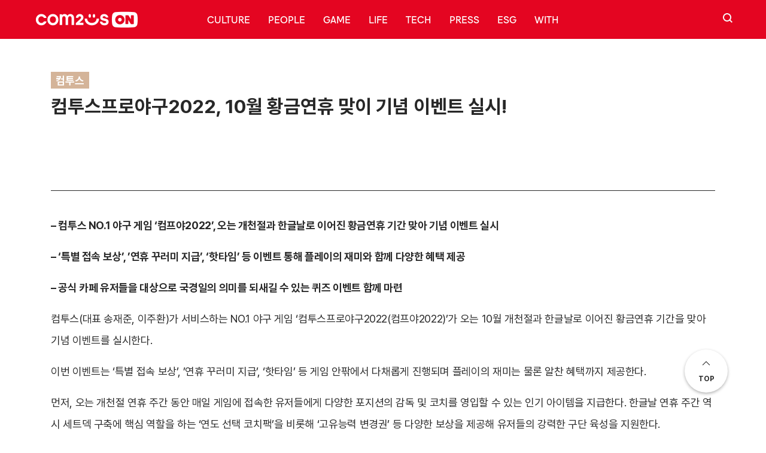

--- FILE ---
content_type: text/html; charset=UTF-8
request_url: https://on.com2us.com/press/%EC%BB%B4%ED%88%AC%EC%8A%A4%ED%94%84%EB%A1%9C%EC%95%BC%EA%B5%AC2022-10%EC%9B%94-%ED%99%A9%EA%B8%88%EC%97%B0%ED%9C%B4-%EB%A7%9E%EC%9D%B4-%EA%B8%B0%EB%85%90-%EC%9D%B4%EB%B2%A4%ED%8A%B8-%EC%8B%A4/
body_size: 17211
content:
<!DOCTYPE html>
<html dir="ltr" lang="ko-KR" prefix="og: https://ogp.me/ns#">
    <head>
        <meta charset="UTF-8">
        <meta name="viewport" content="width=device-width, initial-scale=1">
        <link rel="profile" href="http://gmpg.org/xfn/11">
        <meta http-equiv="Content-Type" content="text/html; charset=utf-8">
        <meta property="og:title" content="컴투스온" />
        <meta property="og:url" content="https://com2uson.com/" />
        <meta property="og:type" content="website" />
        <meta property="og:image" content="https://on.com2us.com/wp-content/themes/com2uson/resources/images/og.png" />
        <meta property="og:title" content="컴투스온" />
        <meta property="og:description" content="‘컴투스온’은 블록 체인 및 메타버스 산업의 리딩 컴퍼니로 나아가는 컴투스 그룹의 공식 브랜드 커뮤니케이션 허브입니다." />
        <meta name="naver-site-verification" content="b0f755756b065b06c22e4b53488ef49f77b076b8" />
        <link rel="shortcut icon" href="https://on.com2us.com/wp-content/themes/com2uson/resources/images/favicon.ico">
        <link rel="icon" href="https://on.com2us.com/wp-content/themes/com2uson/resources/images/favicon.ico">
        <link rel="stylesheet" href="https://on.com2us.com/wp-content/themes/com2uson/public/main.css?v=1768539815">
		
        <meta name="naver-site-verification" content="c5230e921e27299471e10eb120a855243e36a2a3" />

		<script src="https://on.com2us.com/wp-content/themes/com2uson/vendors/scripts/jquery-3.5.1.min.js"></script>
        <!-- Global site tag (gtag.js) - Google Analytics -->
        <script async src="https://www.googletagmanager.com/gtag/js?id=G-NXQ0DKWHLJ"></script>
        <script>
            window.dataLayer = window.dataLayer || [];
            function gtag(){dataLayer.push(arguments);}
            gtag('js', new Date());

            gtag('config', 'G-NXQ0DKWHLJ');
        </script>
        <title>컴투스프로야구2022, 10월 황금연휴 맞이 기념 이벤트 실시! | 컴투스온</title>
	<style>img:is([sizes="auto" i], [sizes^="auto," i]) { contain-intrinsic-size: 3000px 1500px }</style>
	
		<!-- All in One SEO 4.8.8 - aioseo.com -->
	<meta name="description" content="- 컴투스 NO.1 야구 게임 ‘컴프야2022’, 오는 개천절과 한글날로 이어진 황금연휴 기간 맞아 기념 이벤트 실시 - ‘특별 접속 보상’, ’연휴 꾸러미 지급’, ‘핫타임’ 등 이벤트 통해 플레이의 재미와 함께 다양한 혜택 제공 - 공식 카페 유저들을 대상으로 국경일의 의미를 되새길 수 있는 퀴즈 이벤트 함께 마련 컴투스(대표 송재준, 이주환)가 서비스하는 NO.1 야구 게임 &#039;컴투스프로야구2022(컴프야2022)’가" />
	<meta name="robots" content="max-image-preview:large" />
	<meta name="google-site-verification" content="google-site-verification=ZdHRjYUqeD80KGFEFkScp5kfMI81I0m9OWIhroIypLU" />
	<link rel="canonical" href="https://on.com2us.com/press/%ec%bb%b4%ed%88%ac%ec%8a%a4%ed%94%84%eb%a1%9c%ec%95%bc%ea%b5%ac2022-10%ec%9b%94-%ed%99%a9%ea%b8%88%ec%97%b0%ed%9c%b4-%eb%a7%9e%ec%9d%b4-%ea%b8%b0%eb%85%90-%ec%9d%b4%eb%b2%a4%ed%8a%b8-%ec%8b%a4/" />
	<meta name="generator" content="All in One SEO (AIOSEO) 4.8.8" />
		<meta property="og:locale" content="ko_KR" />
		<meta property="og:site_name" content="컴투스온 | 컴투스 그룹 브랜드  커뮤니케이션 허브" />
		<meta property="og:type" content="article" />
		<meta property="og:title" content="컴투스프로야구2022, 10월 황금연휴 맞이 기념 이벤트 실시! | 컴투스온" />
		<meta property="og:description" content="- 컴투스 NO.1 야구 게임 ‘컴프야2022’, 오는 개천절과 한글날로 이어진 황금연휴 기간 맞아 기념 이벤트 실시 - ‘특별 접속 보상’, ’연휴 꾸러미 지급’, ‘핫타임’ 등 이벤트 통해 플레이의 재미와 함께 다양한 혜택 제공 - 공식 카페 유저들을 대상으로 국경일의 의미를 되새길 수 있는 퀴즈 이벤트 함께 마련 컴투스(대표 송재준, 이주환)가 서비스하는 NO.1 야구 게임 &#039;컴투스프로야구2022(컴프야2022)’가" />
		<meta property="og:url" content="https://on.com2us.com/press/%ec%bb%b4%ed%88%ac%ec%8a%a4%ed%94%84%eb%a1%9c%ec%95%bc%ea%b5%ac2022-10%ec%9b%94-%ed%99%a9%ea%b8%88%ec%97%b0%ed%9c%b4-%eb%a7%9e%ec%9d%b4-%ea%b8%b0%eb%85%90-%ec%9d%b4%eb%b2%a4%ed%8a%b8-%ec%8b%a4/" />
		<meta property="article:published_time" content="2022-09-29T05:20:00+00:00" />
		<meta property="article:modified_time" content="2022-10-07T05:23:41+00:00" />
		<meta property="article:author" content="com2us_admin" />
		<meta name="twitter:card" content="summary" />
		<meta name="twitter:title" content="컴투스프로야구2022, 10월 황금연휴 맞이 기념 이벤트 실시! | 컴투스온" />
		<meta name="twitter:description" content="- 컴투스 NO.1 야구 게임 ‘컴프야2022’, 오는 개천절과 한글날로 이어진 황금연휴 기간 맞아 기념 이벤트 실시 - ‘특별 접속 보상’, ’연휴 꾸러미 지급’, ‘핫타임’ 등 이벤트 통해 플레이의 재미와 함께 다양한 혜택 제공 - 공식 카페 유저들을 대상으로 국경일의 의미를 되새길 수 있는 퀴즈 이벤트 함께 마련 컴투스(대표 송재준, 이주환)가 서비스하는 NO.1 야구 게임 &#039;컴투스프로야구2022(컴프야2022)’가" />
		<script type="application/ld+json" class="aioseo-schema">
			{"@context":"https:\/\/schema.org","@graph":[{"@type":"BreadcrumbList","@id":"https:\/\/on.com2us.com\/press\/%ec%bb%b4%ed%88%ac%ec%8a%a4%ed%94%84%eb%a1%9c%ec%95%bc%ea%b5%ac2022-10%ec%9b%94-%ed%99%a9%ea%b8%88%ec%97%b0%ed%9c%b4-%eb%a7%9e%ec%9d%b4-%ea%b8%b0%eb%85%90-%ec%9d%b4%eb%b2%a4%ed%8a%b8-%ec%8b%a4\/#breadcrumblist","itemListElement":[{"@type":"ListItem","@id":"https:\/\/on.com2us.com#listItem","position":1,"name":"\ud648","item":"https:\/\/on.com2us.com","nextItem":{"@type":"ListItem","@id":"https:\/\/on.com2us.com\/press\/#listItem","name":"\ubcf4\ub3c4\uc790\ub8cc"}},{"@type":"ListItem","@id":"https:\/\/on.com2us.com\/press\/#listItem","position":2,"name":"\ubcf4\ub3c4\uc790\ub8cc","item":"https:\/\/on.com2us.com\/press\/","nextItem":{"@type":"ListItem","@id":"https:\/\/on.com2us.com\/press_category\/com2us\/#listItem","name":"\ucef4\ud22c\uc2a4"},"previousItem":{"@type":"ListItem","@id":"https:\/\/on.com2us.com#listItem","name":"\ud648"}},{"@type":"ListItem","@id":"https:\/\/on.com2us.com\/press_category\/com2us\/#listItem","position":3,"name":"\ucef4\ud22c\uc2a4","item":"https:\/\/on.com2us.com\/press_category\/com2us\/","nextItem":{"@type":"ListItem","@id":"https:\/\/on.com2us.com\/press\/%ec%bb%b4%ed%88%ac%ec%8a%a4%ed%94%84%eb%a1%9c%ec%95%bc%ea%b5%ac2022-10%ec%9b%94-%ed%99%a9%ea%b8%88%ec%97%b0%ed%9c%b4-%eb%a7%9e%ec%9d%b4-%ea%b8%b0%eb%85%90-%ec%9d%b4%eb%b2%a4%ed%8a%b8-%ec%8b%a4\/#listItem","name":"\ucef4\ud22c\uc2a4\ud504\ub85c\uc57c\uad6c2022, 10\uc6d4 \ud669\uae08\uc5f0\ud734 \ub9de\uc774 \uae30\ub150 \uc774\ubca4\ud2b8 \uc2e4\uc2dc!"},"previousItem":{"@type":"ListItem","@id":"https:\/\/on.com2us.com\/press\/#listItem","name":"\ubcf4\ub3c4\uc790\ub8cc"}},{"@type":"ListItem","@id":"https:\/\/on.com2us.com\/press\/%ec%bb%b4%ed%88%ac%ec%8a%a4%ed%94%84%eb%a1%9c%ec%95%bc%ea%b5%ac2022-10%ec%9b%94-%ed%99%a9%ea%b8%88%ec%97%b0%ed%9c%b4-%eb%a7%9e%ec%9d%b4-%ea%b8%b0%eb%85%90-%ec%9d%b4%eb%b2%a4%ed%8a%b8-%ec%8b%a4\/#listItem","position":4,"name":"\ucef4\ud22c\uc2a4\ud504\ub85c\uc57c\uad6c2022, 10\uc6d4 \ud669\uae08\uc5f0\ud734 \ub9de\uc774 \uae30\ub150 \uc774\ubca4\ud2b8 \uc2e4\uc2dc!","previousItem":{"@type":"ListItem","@id":"https:\/\/on.com2us.com\/press_category\/com2us\/#listItem","name":"\ucef4\ud22c\uc2a4"}}]},{"@type":"NewsArticle","@id":"https:\/\/on.com2us.com\/press\/%ec%bb%b4%ed%88%ac%ec%8a%a4%ed%94%84%eb%a1%9c%ec%95%bc%ea%b5%ac2022-10%ec%9b%94-%ed%99%a9%ea%b8%88%ec%97%b0%ed%9c%b4-%eb%a7%9e%ec%9d%b4-%ea%b8%b0%eb%85%90-%ec%9d%b4%eb%b2%a4%ed%8a%b8-%ec%8b%a4\/#newsarticle","name":"\ucef4\ud22c\uc2a4\ud504\ub85c\uc57c\uad6c2022, 10\uc6d4 \ud669\uae08\uc5f0\ud734 \ub9de\uc774 \uae30\ub150 \uc774\ubca4\ud2b8 \uc2e4\uc2dc! | \ucef4\ud22c\uc2a4\uc628","headline":"\ucef4\ud22c\uc2a4\ud504\ub85c\uc57c\uad6c2022, 10\uc6d4 \ud669\uae08\uc5f0\ud734 \ub9de\uc774 \uae30\ub150 \uc774\ubca4\ud2b8 \uc2e4\uc2dc!","author":{"@id":"https:\/\/on.com2us.com\/author\/minhy\/#author"},"publisher":{"@id":"https:\/\/on.com2us.com\/#organization"},"image":{"@type":"ImageObject","url":"https:\/\/on.com2us.com\/wp-content\/uploads\/2022\/10\/\ucef4\ud22c\uc2a4\uc0ac\uc9c4\uc790\ub8cc_\ucef4\ud504\uc57c2022-10\uc6d4-\ud669\uae08\uc5f0\ud734-\uc774\ubca4\ud2b8.jpg","@id":"https:\/\/on.com2us.com\/press\/%ec%bb%b4%ed%88%ac%ec%8a%a4%ed%94%84%eb%a1%9c%ec%95%bc%ea%b5%ac2022-10%ec%9b%94-%ed%99%a9%ea%b8%88%ec%97%b0%ed%9c%b4-%eb%a7%9e%ec%9d%b4-%ea%b8%b0%eb%85%90-%ec%9d%b4%eb%b2%a4%ed%8a%b8-%ec%8b%a4\/#articleImage","width":800,"height":450},"datePublished":"2022-09-29T14:20:00+09:00","dateModified":"2022-10-07T14:23:41+09:00","inLanguage":"ko-KR","mainEntityOfPage":{"@id":"https:\/\/on.com2us.com\/press\/%ec%bb%b4%ed%88%ac%ec%8a%a4%ed%94%84%eb%a1%9c%ec%95%bc%ea%b5%ac2022-10%ec%9b%94-%ed%99%a9%ea%b8%88%ec%97%b0%ed%9c%b4-%eb%a7%9e%ec%9d%b4-%ea%b8%b0%eb%85%90-%ec%9d%b4%eb%b2%a4%ed%8a%b8-%ec%8b%a4\/#webpage"},"isPartOf":{"@id":"https:\/\/on.com2us.com\/press\/%ec%bb%b4%ed%88%ac%ec%8a%a4%ed%94%84%eb%a1%9c%ec%95%bc%ea%b5%ac2022-10%ec%9b%94-%ed%99%a9%ea%b8%88%ec%97%b0%ed%9c%b4-%eb%a7%9e%ec%9d%b4-%ea%b8%b0%eb%85%90-%ec%9d%b4%eb%b2%a4%ed%8a%b8-%ec%8b%a4\/#webpage"},"articleSection":"\ucef4\ud22c\uc2a4","dateline":"9\uc6d4 29, 2022\uc5d0 \uac8c\uc2dc\ub418\uc5c8\uc2b5\ub2c8\ub2e4."},{"@type":"Organization","@id":"https:\/\/on.com2us.com\/#organization","name":"\ucef4\ud22c\uc2a4","description":"\ucef4\ud22c\uc2a4 \uadf8\ub8f9 \ube0c\ub79c\ub4dc  \ucee4\ubba4\ub2c8\ucf00\uc774\uc158 \ud5c8\ube0c","url":"https:\/\/on.com2us.com\/","sameAs":["https:\/\/www.instagram.com\/com2uson\/"]},{"@type":"Person","@id":"https:\/\/on.com2us.com\/author\/minhy\/#author","url":"https:\/\/on.com2us.com\/author\/minhy\/","name":"\ucef4\ud22c\uc2a4 \ubbfc\ud76c\uc5f0","image":{"@type":"ImageObject","@id":"https:\/\/on.com2us.com\/press\/%ec%bb%b4%ed%88%ac%ec%8a%a4%ed%94%84%eb%a1%9c%ec%95%bc%ea%b5%ac2022-10%ec%9b%94-%ed%99%a9%ea%b8%88%ec%97%b0%ed%9c%b4-%eb%a7%9e%ec%9d%b4-%ea%b8%b0%eb%85%90-%ec%9d%b4%eb%b2%a4%ed%8a%b8-%ec%8b%a4\/#authorImage","url":"https:\/\/secure.gravatar.com\/avatar\/2e91962d473916ead1769c9af006af81793020ad1633e8708bc84be2dccfba31?s=96&d=mm&r=g","width":96,"height":96,"caption":"\ucef4\ud22c\uc2a4 \ubbfc\ud76c\uc5f0"},"sameAs":["com2us_admin"]},{"@type":"WebPage","@id":"https:\/\/on.com2us.com\/press\/%ec%bb%b4%ed%88%ac%ec%8a%a4%ed%94%84%eb%a1%9c%ec%95%bc%ea%b5%ac2022-10%ec%9b%94-%ed%99%a9%ea%b8%88%ec%97%b0%ed%9c%b4-%eb%a7%9e%ec%9d%b4-%ea%b8%b0%eb%85%90-%ec%9d%b4%eb%b2%a4%ed%8a%b8-%ec%8b%a4\/#webpage","url":"https:\/\/on.com2us.com\/press\/%ec%bb%b4%ed%88%ac%ec%8a%a4%ed%94%84%eb%a1%9c%ec%95%bc%ea%b5%ac2022-10%ec%9b%94-%ed%99%a9%ea%b8%88%ec%97%b0%ed%9c%b4-%eb%a7%9e%ec%9d%b4-%ea%b8%b0%eb%85%90-%ec%9d%b4%eb%b2%a4%ed%8a%b8-%ec%8b%a4\/","name":"\ucef4\ud22c\uc2a4\ud504\ub85c\uc57c\uad6c2022, 10\uc6d4 \ud669\uae08\uc5f0\ud734 \ub9de\uc774 \uae30\ub150 \uc774\ubca4\ud2b8 \uc2e4\uc2dc! | \ucef4\ud22c\uc2a4\uc628","description":"- \ucef4\ud22c\uc2a4 NO.1 \uc57c\uad6c \uac8c\uc784 \u2018\ucef4\ud504\uc57c2022\u2019, \uc624\ub294 \uac1c\ucc9c\uc808\uacfc \ud55c\uae00\ub0a0\ub85c \uc774\uc5b4\uc9c4 \ud669\uae08\uc5f0\ud734 \uae30\uac04 \ub9de\uc544 \uae30\ub150 \uc774\ubca4\ud2b8 \uc2e4\uc2dc - \u2018\ud2b9\ubcc4 \uc811\uc18d \ubcf4\uc0c1\u2019, \u2019\uc5f0\ud734 \uafb8\ub7ec\ubbf8 \uc9c0\uae09\u2019, \u2018\ud56b\ud0c0\uc784\u2019 \ub4f1 \uc774\ubca4\ud2b8 \ud1b5\ud574 \ud50c\ub808\uc774\uc758 \uc7ac\ubbf8\uc640 \ud568\uaed8 \ub2e4\uc591\ud55c \ud61c\ud0dd \uc81c\uacf5 - \uacf5\uc2dd \uce74\ud398 \uc720\uc800\ub4e4\uc744 \ub300\uc0c1\uc73c\ub85c \uad6d\uacbd\uc77c\uc758 \uc758\ubbf8\ub97c \ub418\uc0c8\uae38 \uc218 \uc788\ub294 \ud034\uc988 \uc774\ubca4\ud2b8 \ud568\uaed8 \ub9c8\ub828 \ucef4\ud22c\uc2a4(\ub300\ud45c \uc1a1\uc7ac\uc900, \uc774\uc8fc\ud658)\uac00 \uc11c\ube44\uc2a4\ud558\ub294 NO.1 \uc57c\uad6c \uac8c\uc784 '\ucef4\ud22c\uc2a4\ud504\ub85c\uc57c\uad6c2022(\ucef4\ud504\uc57c2022)\u2019\uac00","inLanguage":"ko-KR","isPartOf":{"@id":"https:\/\/on.com2us.com\/#website"},"breadcrumb":{"@id":"https:\/\/on.com2us.com\/press\/%ec%bb%b4%ed%88%ac%ec%8a%a4%ed%94%84%eb%a1%9c%ec%95%bc%ea%b5%ac2022-10%ec%9b%94-%ed%99%a9%ea%b8%88%ec%97%b0%ed%9c%b4-%eb%a7%9e%ec%9d%b4-%ea%b8%b0%eb%85%90-%ec%9d%b4%eb%b2%a4%ed%8a%b8-%ec%8b%a4\/#breadcrumblist"},"datePublished":"2022-09-29T14:20:00+09:00","dateModified":"2022-10-07T14:23:41+09:00"},{"@type":"WebSite","@id":"https:\/\/on.com2us.com\/#website","url":"https:\/\/on.com2us.com\/","name":"\ucef4\ud22c\uc2a4\uc628","description":"\ucef4\ud22c\uc2a4 \uadf8\ub8f9 \ube0c\ub79c\ub4dc  \ucee4\ubba4\ub2c8\ucf00\uc774\uc158 \ud5c8\ube0c","inLanguage":"ko-KR","publisher":{"@id":"https:\/\/on.com2us.com\/#organization"}}]}
		</script>
		<!-- All in One SEO -->


<!-- WordPress KBoard plugin 6.6 - https://www.cosmosfarm.com/products/kboard -->
<link rel="alternate" href="https://on.com2us.com/wp-content/plugins/kboard/rss.php" type="application/rss+xml" title="컴투스온 &raquo; KBoard 통합 피드">
<!-- WordPress KBoard plugin 6.6 - https://www.cosmosfarm.com/products/kboard -->

<link rel='dns-prefetch' href='//t1.daumcdn.net' />
<script type="text/javascript" id="wpp-js" src="https://on.com2us.com/wp-content/plugins/wordpress-popular-posts/assets/js/wpp.min.js?ver=7.3.5" data-sampling="0" data-sampling-rate="100" data-api-url="https://on.com2us.com/wp-json/wordpress-popular-posts" data-post-id="11704" data-token="ec9e3318e6" data-lang="0" data-debug="0"></script>
<script type="text/javascript">
/* <![CDATA[ */
window._wpemojiSettings = {"baseUrl":"https:\/\/s.w.org\/images\/core\/emoji\/16.0.1\/72x72\/","ext":".png","svgUrl":"https:\/\/s.w.org\/images\/core\/emoji\/16.0.1\/svg\/","svgExt":".svg","source":{"concatemoji":"https:\/\/on.com2us.com\/wp-includes\/js\/wp-emoji-release.min.js?ver=6.8.3"}};
/*! This file is auto-generated */
!function(s,n){var o,i,e;function c(e){try{var t={supportTests:e,timestamp:(new Date).valueOf()};sessionStorage.setItem(o,JSON.stringify(t))}catch(e){}}function p(e,t,n){e.clearRect(0,0,e.canvas.width,e.canvas.height),e.fillText(t,0,0);var t=new Uint32Array(e.getImageData(0,0,e.canvas.width,e.canvas.height).data),a=(e.clearRect(0,0,e.canvas.width,e.canvas.height),e.fillText(n,0,0),new Uint32Array(e.getImageData(0,0,e.canvas.width,e.canvas.height).data));return t.every(function(e,t){return e===a[t]})}function u(e,t){e.clearRect(0,0,e.canvas.width,e.canvas.height),e.fillText(t,0,0);for(var n=e.getImageData(16,16,1,1),a=0;a<n.data.length;a++)if(0!==n.data[a])return!1;return!0}function f(e,t,n,a){switch(t){case"flag":return n(e,"\ud83c\udff3\ufe0f\u200d\u26a7\ufe0f","\ud83c\udff3\ufe0f\u200b\u26a7\ufe0f")?!1:!n(e,"\ud83c\udde8\ud83c\uddf6","\ud83c\udde8\u200b\ud83c\uddf6")&&!n(e,"\ud83c\udff4\udb40\udc67\udb40\udc62\udb40\udc65\udb40\udc6e\udb40\udc67\udb40\udc7f","\ud83c\udff4\u200b\udb40\udc67\u200b\udb40\udc62\u200b\udb40\udc65\u200b\udb40\udc6e\u200b\udb40\udc67\u200b\udb40\udc7f");case"emoji":return!a(e,"\ud83e\udedf")}return!1}function g(e,t,n,a){var r="undefined"!=typeof WorkerGlobalScope&&self instanceof WorkerGlobalScope?new OffscreenCanvas(300,150):s.createElement("canvas"),o=r.getContext("2d",{willReadFrequently:!0}),i=(o.textBaseline="top",o.font="600 32px Arial",{});return e.forEach(function(e){i[e]=t(o,e,n,a)}),i}function t(e){var t=s.createElement("script");t.src=e,t.defer=!0,s.head.appendChild(t)}"undefined"!=typeof Promise&&(o="wpEmojiSettingsSupports",i=["flag","emoji"],n.supports={everything:!0,everythingExceptFlag:!0},e=new Promise(function(e){s.addEventListener("DOMContentLoaded",e,{once:!0})}),new Promise(function(t){var n=function(){try{var e=JSON.parse(sessionStorage.getItem(o));if("object"==typeof e&&"number"==typeof e.timestamp&&(new Date).valueOf()<e.timestamp+604800&&"object"==typeof e.supportTests)return e.supportTests}catch(e){}return null}();if(!n){if("undefined"!=typeof Worker&&"undefined"!=typeof OffscreenCanvas&&"undefined"!=typeof URL&&URL.createObjectURL&&"undefined"!=typeof Blob)try{var e="postMessage("+g.toString()+"("+[JSON.stringify(i),f.toString(),p.toString(),u.toString()].join(",")+"));",a=new Blob([e],{type:"text/javascript"}),r=new Worker(URL.createObjectURL(a),{name:"wpTestEmojiSupports"});return void(r.onmessage=function(e){c(n=e.data),r.terminate(),t(n)})}catch(e){}c(n=g(i,f,p,u))}t(n)}).then(function(e){for(var t in e)n.supports[t]=e[t],n.supports.everything=n.supports.everything&&n.supports[t],"flag"!==t&&(n.supports.everythingExceptFlag=n.supports.everythingExceptFlag&&n.supports[t]);n.supports.everythingExceptFlag=n.supports.everythingExceptFlag&&!n.supports.flag,n.DOMReady=!1,n.readyCallback=function(){n.DOMReady=!0}}).then(function(){return e}).then(function(){var e;n.supports.everything||(n.readyCallback(),(e=n.source||{}).concatemoji?t(e.concatemoji):e.wpemoji&&e.twemoji&&(t(e.twemoji),t(e.wpemoji)))}))}((window,document),window._wpemojiSettings);
/* ]]> */
</script>
<style id='wp-emoji-styles-inline-css' type='text/css'>

	img.wp-smiley, img.emoji {
		display: inline !important;
		border: none !important;
		box-shadow: none !important;
		height: 1em !important;
		width: 1em !important;
		margin: 0 0.07em !important;
		vertical-align: -0.1em !important;
		background: none !important;
		padding: 0 !important;
	}
</style>
<link rel='stylesheet' id='wp-block-library-css' href='https://on.com2us.com/wp-includes/css/dist/block-library/style.min.css?ver=6.8.3' type='text/css' media='all' />
<style id='classic-theme-styles-inline-css' type='text/css'>
/*! This file is auto-generated */
.wp-block-button__link{color:#fff;background-color:#32373c;border-radius:9999px;box-shadow:none;text-decoration:none;padding:calc(.667em + 2px) calc(1.333em + 2px);font-size:1.125em}.wp-block-file__button{background:#32373c;color:#fff;text-decoration:none}
</style>
<style id='kevinbatdorf-code-block-pro-style-inline-css' type='text/css'>
.wp-block-kevinbatdorf-code-block-pro{direction:ltr!important;font-family:ui-monospace,SFMono-Regular,Menlo,Monaco,Consolas,monospace;-webkit-text-size-adjust:100%!important;box-sizing:border-box!important;position:relative!important}.wp-block-kevinbatdorf-code-block-pro *{box-sizing:border-box!important}.wp-block-kevinbatdorf-code-block-pro pre,.wp-block-kevinbatdorf-code-block-pro pre *{font-size:inherit!important;line-height:inherit!important}.wp-block-kevinbatdorf-code-block-pro:not(.code-block-pro-editor) pre{background-image:none!important;border:0!important;border-radius:0!important;border-style:none!important;border-width:0!important;color:inherit!important;font-family:inherit!important;margin:0!important;overflow:auto!important;overflow-wrap:normal!important;padding:16px 0 16px 16px!important;text-align:left!important;white-space:pre!important;--tw-shadow:0 0 #0000;--tw-shadow-colored:0 0 #0000;box-shadow:var(--tw-ring-offset-shadow,0 0 #0000),var(--tw-ring-shadow,0 0 #0000),var(--tw-shadow)!important;outline:2px solid transparent!important;outline-offset:2px!important}.wp-block-kevinbatdorf-code-block-pro:not(.code-block-pro-editor) pre:focus-visible{outline-color:inherit!important}.wp-block-kevinbatdorf-code-block-pro.padding-disabled:not(.code-block-pro-editor) pre{padding:0!important}.wp-block-kevinbatdorf-code-block-pro.padding-bottom-disabled pre{padding-bottom:0!important}.wp-block-kevinbatdorf-code-block-pro:not(.code-block-pro-editor) pre code{background:none!important;background-color:transparent!important;border:0!important;border-radius:0!important;border-style:none!important;border-width:0!important;color:inherit!important;display:block!important;font-family:inherit!important;margin:0!important;overflow-wrap:normal!important;padding:0!important;text-align:left!important;white-space:pre!important;width:100%!important;--tw-shadow:0 0 #0000;--tw-shadow-colored:0 0 #0000;box-shadow:var(--tw-ring-offset-shadow,0 0 #0000),var(--tw-ring-shadow,0 0 #0000),var(--tw-shadow)!important}.wp-block-kevinbatdorf-code-block-pro:not(.code-block-pro-editor) pre code .line{display:inline-block!important;min-width:var(--cbp-block-width,100%)!important;vertical-align:top!important}.wp-block-kevinbatdorf-code-block-pro.cbp-has-line-numbers:not(.code-block-pro-editor) pre code .line{padding-left:calc(12px + var(--cbp-line-number-width, auto))!important}.wp-block-kevinbatdorf-code-block-pro.cbp-has-line-numbers:not(.code-block-pro-editor) pre code{counter-increment:step calc(var(--cbp-line-number-start, 1) - 1)!important;counter-reset:step!important}.wp-block-kevinbatdorf-code-block-pro pre code .line{position:relative!important}.wp-block-kevinbatdorf-code-block-pro:not(.code-block-pro-editor) pre code .line:before{content:""!important;display:inline-block!important}.wp-block-kevinbatdorf-code-block-pro.cbp-has-line-numbers:not(.code-block-pro-editor) pre code .line:not(.cbp-line-number-disabled):before{color:var(--cbp-line-number-color,#999)!important;content:counter(step)!important;counter-increment:step!important;left:0!important;opacity:.5!important;position:absolute!important;text-align:right!important;transition-duration:.5s!important;transition-property:opacity!important;transition-timing-function:cubic-bezier(.4,0,.2,1)!important;-webkit-user-select:none!important;-moz-user-select:none!important;user-select:none!important;width:var(--cbp-line-number-width,auto)!important}.wp-block-kevinbatdorf-code-block-pro.cbp-highlight-hover .line{min-height:var(--cbp-block-height,100%)!important}.wp-block-kevinbatdorf-code-block-pro .line.cbp-line-highlight .cbp-line-highlighter,.wp-block-kevinbatdorf-code-block-pro .line.cbp-no-blur:hover .cbp-line-highlighter,.wp-block-kevinbatdorf-code-block-pro.cbp-highlight-hover:not(.cbp-blur-enabled:not(.cbp-unblur-on-hover)) .line:hover .cbp-line-highlighter{background:var(--cbp-line-highlight-color,rgb(14 165 233/.2))!important;left:-16px!important;min-height:var(--cbp-block-height,100%)!important;min-width:calc(var(--cbp-block-width, 100%) + 16px)!important;pointer-events:none!important;position:absolute!important;top:0!important;width:100%!important}[data-code-block-pro-font-family="Code-Pro-Comic-Mono.ttf"].wp-block-kevinbatdorf-code-block-pro .line.cbp-line-highlight .cbp-line-highlighter,[data-code-block-pro-font-family="Code-Pro-Comic-Mono.ttf"].wp-block-kevinbatdorf-code-block-pro .line.cbp-no-blur:hover .cbp-line-highlighter,[data-code-block-pro-font-family="Code-Pro-Comic-Mono.ttf"].wp-block-kevinbatdorf-code-block-pro.cbp-highlight-hover:not(.cbp-blur-enabled:not(.cbp-unblur-on-hover)) .line:hover .cbp-line-highlighter{top:-.125rem!important}[data-code-block-pro-font-family=Code-Pro-Fira-Code].wp-block-kevinbatdorf-code-block-pro .line.cbp-line-highlight .cbp-line-highlighter,[data-code-block-pro-font-family=Code-Pro-Fira-Code].wp-block-kevinbatdorf-code-block-pro .line.cbp-no-blur:hover .cbp-line-highlighter,[data-code-block-pro-font-family=Code-Pro-Fira-Code].wp-block-kevinbatdorf-code-block-pro.cbp-highlight-hover:not(.cbp-blur-enabled:not(.cbp-unblur-on-hover)) .line:hover .cbp-line-highlighter{top:-1.5px!important}[data-code-block-pro-font-family="Code-Pro-Deja-Vu-Mono.ttf"].wp-block-kevinbatdorf-code-block-pro .line.cbp-line-highlight .cbp-line-highlighter,[data-code-block-pro-font-family="Code-Pro-Deja-Vu-Mono.ttf"].wp-block-kevinbatdorf-code-block-pro .line.cbp-no-blur:hover .cbp-line-highlighter,[data-code-block-pro-font-family="Code-Pro-Deja-Vu-Mono.ttf"].wp-block-kevinbatdorf-code-block-pro.cbp-highlight-hover:not(.cbp-blur-enabled:not(.cbp-unblur-on-hover)) .line:hover .cbp-line-highlighter,[data-code-block-pro-font-family=Code-Pro-Cozette].wp-block-kevinbatdorf-code-block-pro .line.cbp-line-highlight .cbp-line-highlighter,[data-code-block-pro-font-family=Code-Pro-Cozette].wp-block-kevinbatdorf-code-block-pro .line.cbp-no-blur:hover .cbp-line-highlighter,[data-code-block-pro-font-family=Code-Pro-Cozette].wp-block-kevinbatdorf-code-block-pro.cbp-highlight-hover:not(.cbp-blur-enabled:not(.cbp-unblur-on-hover)) .line:hover .cbp-line-highlighter{top:-1px!important}.wp-block-kevinbatdorf-code-block-pro:not(.code-block-pro-editor).padding-disabled pre .line.cbp-line-highlight:after{left:0!important;width:100%!important}.wp-block-kevinbatdorf-code-block-pro.cbp-blur-enabled pre .line:not(.cbp-no-blur){filter:blur(1.35px)!important;opacity:.8!important;pointer-events:none!important;transition-duration:.2s!important;transition-property:all!important;transition-timing-function:cubic-bezier(.4,0,.2,1)!important}.wp-block-kevinbatdorf-code-block-pro.cbp-blur-enabled.cbp-unblur-on-hover:hover pre .line:not(.cbp-no-blur){opacity:1!important;pointer-events:auto!important;--tw-blur: ;filter:var(--tw-blur) var(--tw-brightness) var(--tw-contrast) var(--tw-grayscale) var(--tw-hue-rotate) var(--tw-invert) var(--tw-saturate) var(--tw-sepia) var(--tw-drop-shadow)!important}.wp-block-kevinbatdorf-code-block-pro:not(.code-block-pro-editor) pre *{font-family:inherit!important}.cbp-see-more-simple-btn-hover{transition-property:none!important}.cbp-see-more-simple-btn-hover:hover{box-shadow:inset 0 0 100px 100px hsla(0,0%,100%,.1)!important}.code-block-pro-copy-button{border:0!important;border-style:none!important;border-width:0!important;cursor:pointer!important;left:auto!important;line-height:1!important;opacity:.1!important;outline:2px solid transparent!important;outline-offset:2px!important;padding:6px!important;position:absolute!important;right:0!important;top:0!important;transition-duration:.2s!important;transition-property:opacity!important;transition-timing-function:cubic-bezier(.4,0,.2,1)!important;z-index:10!important}.code-block-pro-copy-button:focus{opacity:.4!important}.code-block-pro-copy-button:focus-visible{outline-color:inherit!important}.code-block-pro-copy-button:not([data-has-text-button]){background:none!important;background-color:transparent!important}body .wp-block-kevinbatdorf-code-block-pro:not(#x) .code-block-pro-copy-button-pre,body .wp-block-kevinbatdorf-code-block-pro:not(#x) .code-block-pro-copy-button-textarea{clip:rect(0,0,0,0)!important;background-color:transparent!important;border-width:0!important;color:transparent!important;height:1px!important;left:0!important;margin:-.25rem!important;opacity:0!important;overflow:hidden!important;pointer-events:none!important;position:absolute!important;resize:none!important;top:0!important;white-space:nowrap!important;width:1px!important;--tw-shadow:0 0 #0000;--tw-shadow-colored:0 0 #0000;box-shadow:var(--tw-ring-offset-shadow,0 0 #0000),var(--tw-ring-shadow,0 0 #0000),var(--tw-shadow)!important}.wp-block-kevinbatdorf-code-block-pro.padding-disabled .code-block-pro-copy-button{padding:0!important}.wp-block-kevinbatdorf-code-block-pro:hover .code-block-pro-copy-button{opacity:.5!important}.wp-block-kevinbatdorf-code-block-pro .code-block-pro-copy-button:hover{opacity:.9!important}.code-block-pro-copy-button[data-has-text-button],.wp-block-kevinbatdorf-code-block-pro:hover .code-block-pro-copy-button[data-has-text-button]{opacity:1!important}.wp-block-kevinbatdorf-code-block-pro .code-block-pro-copy-button[data-has-text-button]:hover{opacity:.8!important}.code-block-pro-copy-button[data-has-text-button]{border-radius:.75rem!important;display:block!important;margin-right:.75rem!important;margin-top:.7rem!important;padding:.125rem .375rem!important}.code-block-pro-copy-button[data-inside-header-type=headlightsMuted],.code-block-pro-copy-button[data-inside-header-type^=headlights]{margin-top:.85rem!important}.code-block-pro-copy-button[data-inside-header-type=headlightsMutedAlt]{margin-top:.65rem!important}.code-block-pro-copy-button[data-inside-header-type=simpleString]{margin-top:.645rem!important}.code-block-pro-copy-button[data-inside-header-type=pillString]{margin-top:1rem!important}.code-block-pro-copy-button[data-inside-header-type=pillString] .cbp-btn-text{position:relative!important;top:1px!important}.cbp-btn-text{font-size:.75rem!important;line-height:1rem!important}.code-block-pro-copy-button .without-check{display:block!important}.code-block-pro-copy-button .with-check{display:none!important}.code-block-pro-copy-button.cbp-copying{opacity:1!important}.code-block-pro-copy-button.cbp-copying .without-check{display:none!important}.code-block-pro-copy-button.cbp-copying .with-check{display:block!important}.cbp-footer-link:hover{text-decoration-line:underline!important}@media print{.wp-block-kevinbatdorf-code-block-pro pre{max-height:none!important}.wp-block-kevinbatdorf-code-block-pro:not(#x) .line:before{background-color:transparent!important;color:inherit!important}.wp-block-kevinbatdorf-code-block-pro:not(#x) .cbp-line-highlighter,.wp-block-kevinbatdorf-code-block-pro:not(#x)>span{display:none!important}}

</style>
<style id='wpjoli-joli-table-of-contents-style-inline-css' type='text/css'>


</style>
<style id='global-styles-inline-css' type='text/css'>
:root{--wp--preset--aspect-ratio--square: 1;--wp--preset--aspect-ratio--4-3: 4/3;--wp--preset--aspect-ratio--3-4: 3/4;--wp--preset--aspect-ratio--3-2: 3/2;--wp--preset--aspect-ratio--2-3: 2/3;--wp--preset--aspect-ratio--16-9: 16/9;--wp--preset--aspect-ratio--9-16: 9/16;--wp--preset--color--black: #000000;--wp--preset--color--cyan-bluish-gray: #abb8c3;--wp--preset--color--white: #ffffff;--wp--preset--color--pale-pink: #f78da7;--wp--preset--color--vivid-red: #cf2e2e;--wp--preset--color--luminous-vivid-orange: #ff6900;--wp--preset--color--luminous-vivid-amber: #fcb900;--wp--preset--color--light-green-cyan: #7bdcb5;--wp--preset--color--vivid-green-cyan: #00d084;--wp--preset--color--pale-cyan-blue: #8ed1fc;--wp--preset--color--vivid-cyan-blue: #0693e3;--wp--preset--color--vivid-purple: #9b51e0;--wp--preset--gradient--vivid-cyan-blue-to-vivid-purple: linear-gradient(135deg,rgba(6,147,227,1) 0%,rgb(155,81,224) 100%);--wp--preset--gradient--light-green-cyan-to-vivid-green-cyan: linear-gradient(135deg,rgb(122,220,180) 0%,rgb(0,208,130) 100%);--wp--preset--gradient--luminous-vivid-amber-to-luminous-vivid-orange: linear-gradient(135deg,rgba(252,185,0,1) 0%,rgba(255,105,0,1) 100%);--wp--preset--gradient--luminous-vivid-orange-to-vivid-red: linear-gradient(135deg,rgba(255,105,0,1) 0%,rgb(207,46,46) 100%);--wp--preset--gradient--very-light-gray-to-cyan-bluish-gray: linear-gradient(135deg,rgb(238,238,238) 0%,rgb(169,184,195) 100%);--wp--preset--gradient--cool-to-warm-spectrum: linear-gradient(135deg,rgb(74,234,220) 0%,rgb(151,120,209) 20%,rgb(207,42,186) 40%,rgb(238,44,130) 60%,rgb(251,105,98) 80%,rgb(254,248,76) 100%);--wp--preset--gradient--blush-light-purple: linear-gradient(135deg,rgb(255,206,236) 0%,rgb(152,150,240) 100%);--wp--preset--gradient--blush-bordeaux: linear-gradient(135deg,rgb(254,205,165) 0%,rgb(254,45,45) 50%,rgb(107,0,62) 100%);--wp--preset--gradient--luminous-dusk: linear-gradient(135deg,rgb(255,203,112) 0%,rgb(199,81,192) 50%,rgb(65,88,208) 100%);--wp--preset--gradient--pale-ocean: linear-gradient(135deg,rgb(255,245,203) 0%,rgb(182,227,212) 50%,rgb(51,167,181) 100%);--wp--preset--gradient--electric-grass: linear-gradient(135deg,rgb(202,248,128) 0%,rgb(113,206,126) 100%);--wp--preset--gradient--midnight: linear-gradient(135deg,rgb(2,3,129) 0%,rgb(40,116,252) 100%);--wp--preset--font-size--small: 13px;--wp--preset--font-size--medium: 20px;--wp--preset--font-size--large: 36px;--wp--preset--font-size--x-large: 42px;--wp--preset--spacing--20: 0.44rem;--wp--preset--spacing--30: 0.67rem;--wp--preset--spacing--40: 1rem;--wp--preset--spacing--50: 1.5rem;--wp--preset--spacing--60: 2.25rem;--wp--preset--spacing--70: 3.38rem;--wp--preset--spacing--80: 5.06rem;--wp--preset--shadow--natural: 6px 6px 9px rgba(0, 0, 0, 0.2);--wp--preset--shadow--deep: 12px 12px 50px rgba(0, 0, 0, 0.4);--wp--preset--shadow--sharp: 6px 6px 0px rgba(0, 0, 0, 0.2);--wp--preset--shadow--outlined: 6px 6px 0px -3px rgba(255, 255, 255, 1), 6px 6px rgba(0, 0, 0, 1);--wp--preset--shadow--crisp: 6px 6px 0px rgba(0, 0, 0, 1);}:where(.is-layout-flex){gap: 0.5em;}:where(.is-layout-grid){gap: 0.5em;}body .is-layout-flex{display: flex;}.is-layout-flex{flex-wrap: wrap;align-items: center;}.is-layout-flex > :is(*, div){margin: 0;}body .is-layout-grid{display: grid;}.is-layout-grid > :is(*, div){margin: 0;}:where(.wp-block-columns.is-layout-flex){gap: 2em;}:where(.wp-block-columns.is-layout-grid){gap: 2em;}:where(.wp-block-post-template.is-layout-flex){gap: 1.25em;}:where(.wp-block-post-template.is-layout-grid){gap: 1.25em;}.has-black-color{color: var(--wp--preset--color--black) !important;}.has-cyan-bluish-gray-color{color: var(--wp--preset--color--cyan-bluish-gray) !important;}.has-white-color{color: var(--wp--preset--color--white) !important;}.has-pale-pink-color{color: var(--wp--preset--color--pale-pink) !important;}.has-vivid-red-color{color: var(--wp--preset--color--vivid-red) !important;}.has-luminous-vivid-orange-color{color: var(--wp--preset--color--luminous-vivid-orange) !important;}.has-luminous-vivid-amber-color{color: var(--wp--preset--color--luminous-vivid-amber) !important;}.has-light-green-cyan-color{color: var(--wp--preset--color--light-green-cyan) !important;}.has-vivid-green-cyan-color{color: var(--wp--preset--color--vivid-green-cyan) !important;}.has-pale-cyan-blue-color{color: var(--wp--preset--color--pale-cyan-blue) !important;}.has-vivid-cyan-blue-color{color: var(--wp--preset--color--vivid-cyan-blue) !important;}.has-vivid-purple-color{color: var(--wp--preset--color--vivid-purple) !important;}.has-black-background-color{background-color: var(--wp--preset--color--black) !important;}.has-cyan-bluish-gray-background-color{background-color: var(--wp--preset--color--cyan-bluish-gray) !important;}.has-white-background-color{background-color: var(--wp--preset--color--white) !important;}.has-pale-pink-background-color{background-color: var(--wp--preset--color--pale-pink) !important;}.has-vivid-red-background-color{background-color: var(--wp--preset--color--vivid-red) !important;}.has-luminous-vivid-orange-background-color{background-color: var(--wp--preset--color--luminous-vivid-orange) !important;}.has-luminous-vivid-amber-background-color{background-color: var(--wp--preset--color--luminous-vivid-amber) !important;}.has-light-green-cyan-background-color{background-color: var(--wp--preset--color--light-green-cyan) !important;}.has-vivid-green-cyan-background-color{background-color: var(--wp--preset--color--vivid-green-cyan) !important;}.has-pale-cyan-blue-background-color{background-color: var(--wp--preset--color--pale-cyan-blue) !important;}.has-vivid-cyan-blue-background-color{background-color: var(--wp--preset--color--vivid-cyan-blue) !important;}.has-vivid-purple-background-color{background-color: var(--wp--preset--color--vivid-purple) !important;}.has-black-border-color{border-color: var(--wp--preset--color--black) !important;}.has-cyan-bluish-gray-border-color{border-color: var(--wp--preset--color--cyan-bluish-gray) !important;}.has-white-border-color{border-color: var(--wp--preset--color--white) !important;}.has-pale-pink-border-color{border-color: var(--wp--preset--color--pale-pink) !important;}.has-vivid-red-border-color{border-color: var(--wp--preset--color--vivid-red) !important;}.has-luminous-vivid-orange-border-color{border-color: var(--wp--preset--color--luminous-vivid-orange) !important;}.has-luminous-vivid-amber-border-color{border-color: var(--wp--preset--color--luminous-vivid-amber) !important;}.has-light-green-cyan-border-color{border-color: var(--wp--preset--color--light-green-cyan) !important;}.has-vivid-green-cyan-border-color{border-color: var(--wp--preset--color--vivid-green-cyan) !important;}.has-pale-cyan-blue-border-color{border-color: var(--wp--preset--color--pale-cyan-blue) !important;}.has-vivid-cyan-blue-border-color{border-color: var(--wp--preset--color--vivid-cyan-blue) !important;}.has-vivid-purple-border-color{border-color: var(--wp--preset--color--vivid-purple) !important;}.has-vivid-cyan-blue-to-vivid-purple-gradient-background{background: var(--wp--preset--gradient--vivid-cyan-blue-to-vivid-purple) !important;}.has-light-green-cyan-to-vivid-green-cyan-gradient-background{background: var(--wp--preset--gradient--light-green-cyan-to-vivid-green-cyan) !important;}.has-luminous-vivid-amber-to-luminous-vivid-orange-gradient-background{background: var(--wp--preset--gradient--luminous-vivid-amber-to-luminous-vivid-orange) !important;}.has-luminous-vivid-orange-to-vivid-red-gradient-background{background: var(--wp--preset--gradient--luminous-vivid-orange-to-vivid-red) !important;}.has-very-light-gray-to-cyan-bluish-gray-gradient-background{background: var(--wp--preset--gradient--very-light-gray-to-cyan-bluish-gray) !important;}.has-cool-to-warm-spectrum-gradient-background{background: var(--wp--preset--gradient--cool-to-warm-spectrum) !important;}.has-blush-light-purple-gradient-background{background: var(--wp--preset--gradient--blush-light-purple) !important;}.has-blush-bordeaux-gradient-background{background: var(--wp--preset--gradient--blush-bordeaux) !important;}.has-luminous-dusk-gradient-background{background: var(--wp--preset--gradient--luminous-dusk) !important;}.has-pale-ocean-gradient-background{background: var(--wp--preset--gradient--pale-ocean) !important;}.has-electric-grass-gradient-background{background: var(--wp--preset--gradient--electric-grass) !important;}.has-midnight-gradient-background{background: var(--wp--preset--gradient--midnight) !important;}.has-small-font-size{font-size: var(--wp--preset--font-size--small) !important;}.has-medium-font-size{font-size: var(--wp--preset--font-size--medium) !important;}.has-large-font-size{font-size: var(--wp--preset--font-size--large) !important;}.has-x-large-font-size{font-size: var(--wp--preset--font-size--x-large) !important;}
:where(.wp-block-post-template.is-layout-flex){gap: 1.25em;}:where(.wp-block-post-template.is-layout-grid){gap: 1.25em;}
:where(.wp-block-columns.is-layout-flex){gap: 2em;}:where(.wp-block-columns.is-layout-grid){gap: 2em;}
:root :where(.wp-block-pullquote){font-size: 1.5em;line-height: 1.6;}
</style>
<link rel='stylesheet' id='style-id-2-css' href='https://on.com2us.com/wp-content/plugins/optian-reset/css/optian-wireframe.css?ver=1768539815-979642100' type='text/css' media='all' />
<link rel='stylesheet' id='style-id-3-css' href='https://on.com2us.com/wp-content/plugins/optian-reset/css/optian-responsive.css?ver=1768539815-979642100' type='text/css' media='all' />
<link rel='stylesheet' id='wordpress-popular-posts-css-css' href='https://on.com2us.com/wp-content/plugins/wordpress-popular-posts/assets/css/wpp.css?ver=7.3.5' type='text/css' media='all' />
<link rel='stylesheet' id='hcb-style-css' href='https://on.com2us.com/wp-content/plugins/highlighting-code-block/build/css/hcb--light.css?ver=2.0.1' type='text/css' media='all' />
<style id='hcb-style-inline-css' type='text/css'>
:root{--hcb--fz--base: 14px}:root{--hcb--fz--mobile: 13px}:root{--hcb--ff:Menlo, Consolas, "Hiragino Kaku Gothic ProN", "Hiragino Sans", Meiryo, sans-serif;}
</style>
<link rel='stylesheet' id='kboard-editor-media-css' href='https://on.com2us.com/wp-content/plugins/kboard/template/css/editor_media.css?ver=6.6' type='text/css' media='all' />
<link rel='stylesheet' id='kboard-skin-default-css' href='https://on.com2us.com/wp-content/plugins/kboard/skin/default/style.css?ver=6.6' type='text/css' media='all' />
<script type="text/javascript" src="https://on.com2us.com/wp-includes/js/jquery/jquery.min.js?ver=3.7.1" id="jquery-core-js"></script>
<script type="text/javascript" src="https://on.com2us.com/wp-includes/js/jquery/jquery-migrate.min.js?ver=3.4.1" id="jquery-migrate-js"></script>
<link rel="https://api.w.org/" href="https://on.com2us.com/wp-json/" /><link rel="alternate" title="JSON" type="application/json" href="https://on.com2us.com/wp-json/wp/v2/press/11704" /><link rel="EditURI" type="application/rsd+xml" title="RSD" href="https://on.com2us.com/xmlrpc.php?rsd" />
<meta name="generator" content="WordPress 6.8.3" />
<link rel='shortlink' href='https://on.com2us.com/?p=11704' />
<link rel="alternate" title="oEmbed (JSON)" type="application/json+oembed" href="https://on.com2us.com/wp-json/oembed/1.0/embed?url=https%3A%2F%2Fon.com2us.com%2Fpress%2F%25ec%25bb%25b4%25ed%2588%25ac%25ec%258a%25a4%25ed%2594%2584%25eb%25a1%259c%25ec%2595%25bc%25ea%25b5%25ac2022-10%25ec%259b%2594-%25ed%2599%25a9%25ea%25b8%2588%25ec%2597%25b0%25ed%259c%25b4-%25eb%25a7%259e%25ec%259d%25b4-%25ea%25b8%25b0%25eb%2585%2590-%25ec%259d%25b4%25eb%25b2%25a4%25ed%258a%25b8-%25ec%258b%25a4%2F" />
<link rel="alternate" title="oEmbed (XML)" type="text/xml+oembed" href="https://on.com2us.com/wp-json/oembed/1.0/embed?url=https%3A%2F%2Fon.com2us.com%2Fpress%2F%25ec%25bb%25b4%25ed%2588%25ac%25ec%258a%25a4%25ed%2594%2584%25eb%25a1%259c%25ec%2595%25bc%25ea%25b5%25ac2022-10%25ec%259b%2594-%25ed%2599%25a9%25ea%25b8%2588%25ec%2597%25b0%25ed%259c%25b4-%25eb%25a7%259e%25ec%259d%25b4-%25ea%25b8%25b0%25eb%2585%2590-%25ec%259d%25b4%25eb%25b2%25a4%25ed%258a%25b8-%25ec%258b%25a4%2F&#038;format=xml" />
<!-- start Simple Custom CSS and JS -->
<style type="text/css">
.single-content h2,
h2 {
	font-size: 35px;
}</style>
<!-- end Simple Custom CSS and JS -->
<!-- start Simple Custom CSS and JS -->
<style type="text/css">
/* Add your CSS code here.

For example:
.example {
    color: red;
}

For brushing up on your CSS knowledge, check out http://www.w3schools.com/css/css_syntax.asp

End of comment */ 

.kboard-list-header,
.kboard-default-poweredby,
.kboard-document-action {
	display: none;
}
.page-id-12467 #kboard-default-list .kboard-pagination .kboard-pagination-pages li:hover a, 
.page-id-12467 #kboard-default-list .kboard-pagination .kboard-pagination-pages li.active a,
.page-id-12467 a.kboard-default-button-small, 
.page-id-12467 input.kboard-default-button-small, 
.page-id-12467 button.kboard-default-button-small{
	background-color: #e40521 !important;
	color: #fff !important;
	border-radius: 4px;
}
.page-id-12467 #kboard-default-list .kboard-list table td {
	padding: 20px 0;
}
.page-id-12467 .kboard-list-user,
.page-id-12467 .kboard-list-vote,
.page-id-12467 .kboard-list-view,
.page-id-12467 #kboard-default-document .kboard-detail .detail-writer,
.page-id-12467 #kboard-default-document .kboard-detail .detail-view {
	display: none;
}
.page-id-12467 #kboard-default-list .kboard-list table td.kboard-list-date {
	width: 110px;
}
.page-id-12467 #kboard-default-list .kboard-list table td.kboard-list-uid {
	width: 80px;
}
.page-id-12467 #kboard-default-list .kboard-list .kboard-mobile-contents .kboard-user,
.page-id-12467 #kboard-default-list .kboard-list .kboard-mobile-contents .contents-separator,
.page-id-12467 #kboard-default-list .kboard-list .kboard-mobile-contents .kboard-vote,
.page-id-12467 #kboard-default-list .kboard-list .kboard-mobile-contents .kboard-view {
	display: none;
}


</style>
<!-- end Simple Custom CSS and JS -->
<!-- start Simple Custom CSS and JS -->
<style type="text/css">
/* Add your CSS code here.

For example:
.example {
    color: red;
}

For brushing up on your CSS knowledge, check out http://www.w3schools.com/css/css_syntax.asp

End of comment */ 


.policy-menu a {
	color: #c32c2d;
	font-size: 17px;
}
</style>
<!-- end Simple Custom CSS and JS -->
            <style id="wpp-loading-animation-styles">@-webkit-keyframes bgslide{from{background-position-x:0}to{background-position-x:-200%}}@keyframes bgslide{from{background-position-x:0}to{background-position-x:-200%}}.wpp-widget-block-placeholder,.wpp-shortcode-placeholder{margin:0 auto;width:60px;height:3px;background:#dd3737;background:linear-gradient(90deg,#dd3737 0%,#571313 10%,#dd3737 100%);background-size:200% auto;border-radius:3px;-webkit-animation:bgslide 1s infinite linear;animation:bgslide 1s infinite linear}</style>
            <meta name="generator" content="Elementor 3.32.4; features: e_font_icon_svg, additional_custom_breakpoints; settings: css_print_method-external, google_font-enabled, font_display-swap">
			<style>
				.e-con.e-parent:nth-of-type(n+4):not(.e-lazyloaded):not(.e-no-lazyload),
				.e-con.e-parent:nth-of-type(n+4):not(.e-lazyloaded):not(.e-no-lazyload) * {
					background-image: none !important;
				}
				@media screen and (max-height: 1024px) {
					.e-con.e-parent:nth-of-type(n+3):not(.e-lazyloaded):not(.e-no-lazyload),
					.e-con.e-parent:nth-of-type(n+3):not(.e-lazyloaded):not(.e-no-lazyload) * {
						background-image: none !important;
					}
				}
				@media screen and (max-height: 640px) {
					.e-con.e-parent:nth-of-type(n+2):not(.e-lazyloaded):not(.e-no-lazyload),
					.e-con.e-parent:nth-of-type(n+2):not(.e-lazyloaded):not(.e-no-lazyload) * {
						background-image: none !important;
					}
				}
			</style>
			    </head>
    <body class="wp-singular press-template-default single single-press postid-11704 wp-embed-responsive wp-theme-com2uson elementor-default elementor-kit-72045">
        <header id="header" class="site-header text-dark header-sticky--normal sticky">
            <div class="header-main no-center">
                <div class="dbd-container">
                    <div class="header-left-items header-items ">
                        <div class="site-branding">
                            <a href="https://on.com2us.com" class="logo">
                                <img src="https://on.com2us.com/wp-content/themes/com2uson/resources/images/logo-dark.png" alt="com2us"
                                    class="logo-dark">
                                <img src="https://on.com2us.com/wp-content/themes/com2uson/resources/images/logo-light.png" alt="com2us"
                                    class="logo-light">
                            </a>
                        </div>
                    </div>
                    <div class="header-center-items header-items has-menu">
                        <nav id="primary-menu" class="main-navigation"><ul id="menu-primary-menu" class="nav-menu"><li id="menu-item-68325" class="menu-item menu-item-type-custom menu-item-object-custom menu-item-has-children menu-item-68325"><a href="https://on.com2us.com/today/company/">Culture</a>
<ul class="sub-menu">
	<li id="menu-item-65811" class="menu-item menu-item-type-custom menu-item-object-custom menu-item-65811"><a href="https://on.com2us.com/tag/%ec%bb%b4%ed%88%ac%ec%8a%a4%ed%83%90%ea%b5%ac%ec%83%9d%ed%99%9c/">컴투스탐구생활</a></li>
	<li id="menu-item-65812" class="menu-item menu-item-type-custom menu-item-object-custom menu-item-65812"><a href="https://on.com2us.com/tag/%ec%bb%b4%ec%b9%9c%ec%86%8c/">컴친소</a></li>
	<li id="menu-item-65814" class="menu-item menu-item-type-custom menu-item-object-custom menu-item-65814"><a href="https://on.com2us.com/tag/%ec%bb%b4%ed%88%ac%ec%8a%a4%ec%98%a8%ec%97%90%ec%96%b4/">컴투스온에어</a></li>
	<li id="menu-item-68066" class="menu-item menu-item-type-custom menu-item-object-custom menu-item-68066"><a href="https://on.com2us.com/tag/%EB%8F%99%ED%98%B8%ED%9A%8C/">동호회</a></li>
</ul>
</li>
<li id="menu-item-3578" class="menu-item menu-item-type-post_type menu-item-object-page menu-item-has-children menu-item-3578"><a href="https://on.com2us.com/today/people/">People</a>
<ul class="sub-menu">
	<li id="menu-item-65813" class="menu-item menu-item-type-custom menu-item-object-custom menu-item-65813"><a href="https://on.com2us.com/tag/%ec%bb%b4%ec%9d%b8%ec%8a%a4%ed%86%a0%eb%a6%ac/">컴인스토리</a></li>
	<li id="menu-item-65815" class="menu-item menu-item-type-custom menu-item-object-custom menu-item-65815"><a href="https://on.com2us.com/tag/%ec%98%a8%ec%95%a4%ec%98%a4%ed%94%84/">온앤오프</a></li>
	<li id="menu-item-68064" class="menu-item menu-item-type-custom menu-item-object-custom menu-item-68064"><a href="https://on.com2us.com/tag/%eb%a0%88%eb%b2%a8%ec%97%85%ec%9d%b8%ed%84%b0%eb%b7%b0/">레벨업인터뷰</a></li>
	<li id="menu-item-72734" class="menu-item menu-item-type-custom menu-item-object-custom menu-item-72734"><a href="https://on.com2us.com/tag/%EC%BB%A4%EB%B2%84%EC%8A%A4%ED%86%A0%EB%A6%AC/">커버스토리</a></li>
	<li id="menu-item-65816" class="menu-item menu-item-type-custom menu-item-object-custom menu-item-65816"><a href="https://on.com2us.com/tag/%ec%bb%b4%e4%ba%ba%ec%83%9d%ea%b0%81/">컴人생각</a></li>
	<li id="menu-item-65810" class="menu-item menu-item-type-custom menu-item-object-custom menu-item-65810"><a href="https://on.com2us.com/tag/%ec%bb%b4%ed%88%ac%ec%8a%a4%ed%8c%a8%eb%b0%80%eb%a6%ac/">컴투스패밀리</a></li>
</ul>
</li>
<li id="menu-item-3581" class="menu-item menu-item-type-post_type menu-item-object-page menu-item-has-children menu-item-3581"><a href="https://on.com2us.com/today/content/">Game</a>
<ul class="sub-menu">
	<li id="menu-item-65817" class="menu-item menu-item-type-custom menu-item-object-custom menu-item-65817"><a href="https://on.com2us.com/tag/%EC%BB%B4%ED%88%AC%EC%8A%A4%ED%8C%A8%EB%B0%80%EB%A6%AC%EA%B2%8C%EC%9E%84/">컴투스패밀리게임</a></li>
	<li id="menu-item-65818" class="menu-item menu-item-type-custom menu-item-object-custom menu-item-65818"><a href="https://on.com2us.com/tag/%ea%b2%8c%ec%9e%84%ed%83%90%ea%b5%ac%ec%83%9d%ed%99%9c/">게임탐구생활</a></li>
</ul>
</li>
<li id="menu-item-3584" class="menu-item menu-item-type-post_type menu-item-object-page menu-item-has-children menu-item-3584"><a href="https://on.com2us.com/today/life/">Life</a>
<ul class="sub-menu">
	<li id="menu-item-70321" class="menu-item menu-item-type-custom menu-item-object-custom menu-item-70321"><a href="https://on.com2us.com/tag/%ec%bb%b4%ed%88%ac%eb%b6%81%ec%8a%a4/">컴투북스</a></li>
	<li id="menu-item-65804" class="menu-item menu-item-type-custom menu-item-object-custom menu-item-65804"><a href="https://on.com2us.com/tag/%ec%95%84%ed%8a%b8%ec%95%a4%ec%bb%ac%ec%b2%98/">아트앤컬처</a></li>
	<li id="menu-item-65805" class="menu-item menu-item-type-custom menu-item-object-custom menu-item-65805"><a href="https://on.com2us.com/tag/%eb%a7%9b%ec%84%b8%ec%83%81/">맛세상</a></li>
	<li id="menu-item-65806" class="menu-item menu-item-type-custom menu-item-object-custom menu-item-65806"><a href="https://on.com2us.com/tag/%ec%9b%94%ea%b0%84it%ed%85%9c/">월간IT템</a></li>
</ul>
</li>
<li id="menu-item-3580" class="menu-item menu-item-type-post_type menu-item-object-page menu-item-has-children menu-item-3580"><a href="https://on.com2us.com/today/tech/">Tech</a>
<ul class="sub-menu">
	<li id="menu-item-65823" class="menu-item menu-item-type-custom menu-item-object-custom menu-item-65823"><a href="https://on.com2us.com/tag/%ea%b8%b0%ec%88%a0%ec%9d%b4%ec%95%bc%ea%b8%b0/">기술이야기</a></li>
	<li id="menu-item-65824" class="menu-item menu-item-type-custom menu-item-object-custom menu-item-65824"><a href="https://on.com2us.com/tag/%ed%95%98%ec%9d%b4%eb%b8%8c/">하이브</a></li>
</ul>
</li>
<li id="menu-item-72971" class="menu-item menu-item-type-custom menu-item-object-custom menu-item-has-children menu-item-72971"><a href="https://on.com2us.com/press/">PRESS</a>
<ul class="sub-menu">
	<li id="menu-item-72968" class="menu-item menu-item-type-custom menu-item-object-custom menu-item-72968"><a href="https://on.com2us.com/press_category/com2us/">컴투스</a></li>
	<li id="menu-item-72969" class="menu-item menu-item-type-custom menu-item-object-custom menu-item-72969"><a href="https://on.com2us.com/press_category/com2usholdings/">컴투스홀딩스</a></li>
	<li id="menu-item-72970" class="menu-item menu-item-type-custom menu-item-object-custom menu-item-72970"><a href="https://on.com2us.com/press_category/com2usplatform/">컴투스플랫폼</a></li>
	<li id="menu-item-3582" class="menu-item menu-item-type-post_type menu-item-object-page menu-item-3582"><a href="https://on.com2us.com/today/video/">영상자료</a></li>
</ul>
</li>
<li id="menu-item-3583" class="menu-item menu-item-type-post_type menu-item-object-page menu-item-has-children menu-item-3583"><a href="https://on.com2us.com/today/esg-2/">ESG</a>
<ul class="sub-menu">
	<li id="menu-item-68100" class="menu-item menu-item-type-taxonomy menu-item-object-category menu-item-68100"><a href="https://on.com2us.com/category/esg/">ESG활동</a></li>
	<li id="menu-item-170" class="menu-item menu-item-type-post_type_archive menu-item-object-csr menu-item-170"><a href="https://on.com2us.com/csr/">사회공헌리포트</a></li>
	<li id="menu-item-26944" class="menu-item menu-item-type-custom menu-item-object-custom menu-item-26944"><a href="https://www.com2us.com/ko/esg/esg-contents-vision">더알아보기</a></li>
</ul>
</li>
<li id="menu-item-43210" class="menu-item menu-item-type-post_type menu-item-object-page menu-item-has-children menu-item-43210"><a href="https://on.com2us.com/today/with/">With</a>
<ul class="sub-menu">
	<li id="menu-item-68076" class="menu-item menu-item-type-custom menu-item-object-custom menu-item-68076"><a href="https://on.com2us.com/tag/with/">자원기자</a></li>
	<li id="menu-item-186" class="menu-item menu-item-type-taxonomy menu-item-object-print_year menu-item-186"><a href="https://on.com2us.com/print_year/2021/">아카이브</a></li>
</ul>
</li>
</ul></nav>                    </div>
                    <div class="header-right-items header-items ">
                        <div class="header-search icon">
                            <form method="get" action="/"> 
                                <label> 
                                    <span class="screen-reader-text">검색</span> 
                                        <span class="svg-icon icon-search size-normal search-icon">
                                        <svg role="img"> <use href="#search" xlink:href="#search"></use>
                                        </svg>
                                    </span> 
                                    <input type="text" name="s" class="search-field " value="" placeholder="검색" autocomplete="off"> 
                                    <input type="hidden" name="post_type" value="post"> 
                                </label>
                            </form>
                        </div>
                    </div>
                </div>
            </div>
            <div class="header-mobile custom logo-center">
                <div class="dbd-container">
                    <div class="mobile-menu-hamburger">
                        <button class="mobile-menu-toggle hamburger-menu" data-toggle="off-canvas"
                            data-target="mobile-menu">
                            <span class="hamburger-box">
                                <span class="hamburger-inner">
                                </span>
                            </span>
                        </button>
                    </div>
                    <div class="site-branding">
                        <a href="https://on.com2us.com" class="logo">
                            <img src="https://on.com2us.com/wp-content/themes/com2uson/resources/images/logo-light.png" alt="com2us">
                        </a>
                    </div>
                    <div class="mobile-header-icons">
                        <div class="header-search header-mobile-search icon-modal">
                            <span class="svg-icon icon-search search-icon" data-toggle="modal"
                                data-target="search-modal">
                                <svg role="img">
                                    <use href="#search" xlink:href="#search">
                                        <svg viewBox="0 0 24 24" id="search" xmlns="http://www.w3.org/2000/svg">
                                            <path fill="none" d="M0 0h24v24H0z"></path>
                                            <path
                                                d="M20 18.586l-3.402-3.402A6.953 6.953 0 0018 11c0-3.86-3.141-7-7-7-3.86 0-7 3.14-7 7 0 3.859 3.14 7 7 7 1.57 0 3.015-.526 4.184-1.402L18.586 20 20 18.586zM6 11c0-2.757 2.243-5 5-5s5 2.243 5 5-2.243 5-5 5-5-2.243-5-5z">
                                            </path>
                                        </svg>
                                    </use>
                                </svg>
                            </span>
                        </div>
                    </div>
                </div>
            </div>
        </header><style>
    .single-content .content .banner p {
        text-align: center;
    }

</style>

<script>
    const header = document.querySelector('header');
    header.classList.remove('text-dark')
    header.classList.add('text-light')

</script>
<main>
            <div class="single-header">
        <div class="container">
            <div class="row ">
                <div class="col-md-12">
                    <div class="info">
                        <p class="category">
                            <span class="en">
                                컴투스                            </span>
                        </p>
                            <h1 class="title"> 컴투스프로야구2022, 10월 황금연휴 맞이 기념 이벤트 실시!</h1>
                        </div>
                    </div>
                </div>

            </div>
        </div>
    </div>
    <div class="single-content">
        <div class="container">
            <div class="row">
                <div class="col-md-12">
                    <div class="content ">
                        
<p><a><strong>&#8211; 컴투스 NO.1 야구 게임 ‘컴프야2022’, 오는 개천절과 한글날로 이어진 황금연휴 기간 맞아 기념 이벤트 실시</strong></a></p>



<p><strong>&#8211; ‘특별 접속 보상’, ’연휴 꾸러미 지급’, ‘핫타임’ 등 이벤트 통해 플레이의 재미와 함께 다양한 혜택 제공</strong></p>



<p><strong>&#8211; 공식 카페 유저들을 대상으로 국경일의 의미를 되새길 수 있는 퀴즈 이벤트 함께 마련</strong></p>



<p>컴투스(대표 송재준, 이주환)가 서비스하는 NO.1 야구 게임 &#8216;컴투스프로야구2022(컴프야2022)’가 오는 10월 개천절과 한글날로 이어진 황금연휴 기간을 맞아 기념 이벤트를 실시한다.</p>



<p>이번 이벤트는 ‘특별 접속 보상’, ’연휴 꾸러미 지급’, ‘핫타임’ 등 게임 안팎에서 다채롭게 진행되며 플레이의 재미는 물론 알찬 혜택까지 제공한다.</p>



<p>먼저, 오는 개천절 연휴 주간 동안 매일 게임에 접속한 유저들에게 다양한 포지션의 감독 및 코치를 영입할 수 있는 인기 아이템을 지급한다. 한글날 연휴 주간 역시 세트덱 구축에 핵심 역할을 하는 ‘연도 선택 코치팩’을 비롯해 ‘고유능력 변경권’ 등 다양한 보상을 제공해 유저들의 강력한 구단 육성을 지원한다.</p>



<p>플레이의 재미와 함께 다양한 아이템 획득 기회를 제공하는 핫타임 이벤트도 함께 펼쳐진다. 오는 10월 11일까지 진행되는 이벤트 기간 동안 게임 플레이를 통해 반복 과제 달성 시 획득하는 포인트가 2배로 상향 지급된다.</p>



<p>이 밖에, ‘컴프야2022’는 공식카페 유저들을 대상으로 이번 국경일이 가진 의미를 되새길 수 있는 커뮤니티 이벤트도 마련했다. 개천절 관련 이미지를 활용한 숨은 퀴즈 맞추기와 맞춤법이 정확한 문장을 찾는 한글날 기념 댓글 이벤트 등을 선보여, 참여 유저 모두에게 풍성한 게임 아이템을 증정한다.</p>



<p>한편, ‘컴프야2022’ KBO리그의 모든 경기를 손안에서 생생하게 즐길 수 있는 3D 모바일 야구 게임으로, 출시 이래 지금까지 1,500만 다운로드 달성 및 양대 앱 마켓 국내 모바일 스포츠 게임 매출 1위를 기록하는 등 국내 대표 리얼리티 야구 게임으로 최고의 입지를 다지고 있다.</p>



<p>이번 이벤트와 관련해 보다 자세한 정보는 컴프야2022 공식 카페(<a href="https://cafe.naver.com/com2usbaseball2015" target="_blank" rel="noreferrer noopener">https://cafe.naver.com/com2usbaseball2015</a>)를 통해 확인 가능하다.</p>



<p><strong>[사진 자료]</strong></p>



<figure class="wp-block-image size-full"><img fetchpriority="high" decoding="async" width="800" height="450" src="https://on.com2us.com/wp-content/uploads/2022/10/컴투스사진자료_컴프야2022-10월-황금연휴-이벤트.jpg" alt="" class="wp-image-11705" srcset="https://on.com2us.com/wp-content/uploads/2022/10/컴투스사진자료_컴프야2022-10월-황금연휴-이벤트.jpg 800w, https://on.com2us.com/wp-content/uploads/2022/10/컴투스사진자료_컴프야2022-10월-황금연휴-이벤트-300x169.jpg 300w, https://on.com2us.com/wp-content/uploads/2022/10/컴투스사진자료_컴프야2022-10월-황금연휴-이벤트-768x432.jpg 768w" sizes="(max-width: 800px) 100vw, 800px" /></figure>
                    </div>
                </div>
            </div>
            <div class="row">
                <div class="col-lg-12">
                    <a class="goto" onclick="history.back()">
                        <img src="https://on.com2us.com/wp-content/themes/com2uson/resources/images/ic-arrow-left.svg">
                        <span>이전으로 가기</span>
                    </a>
                </div>
            </div>
        </div>
    </div>
        </main>
<div class="footer-newsletter d-none">
    <div class="container">
        <div class="row">
            <div class="col-lg-12">

                <div class="d-flex align-items-center justify-content-md-end">
                    <h3 class="text-dark newsletter-text mr-4">
                        컴투스 뉴스룸의 유용한 콘텐츠를 <br>정기적으로 받아보세요.
                    </h3>
                    <a href="https://on.com2us.com/newsletter"
                        class="btn btn-light rounded-circle mb-2 btn-newsletter"><span class="d-block h2">구독</span>
                    </a>
                </div>
            </div>
        </div>
    </div>
</div>
<footer id="colophon" class="site-footer">
    <div class="dbd-container">
        <div class="row">
            <div class="col-lg-6">
                <div class="logo">
                    <img src="https://on.com2us.com/wp-content/themes/com2uson/resources/images/logo-dark.png" alt="com2us" class="logo-dark">
                </div>
                <nav class="footer-info-menu">
                    <div class="menu-footer-menu-container"><ul id="menu-footer-menu" class="menu"><li id="menu-item-173" class="menu-item menu-item-type-post_type menu-item-object-page menu-item-173"><a href="https://on.com2us.com/%ec%9a%b4%ec%98%81%ec%a0%95%ec%b1%85/">운영정책</a></li>
<li id="menu-item-12474" class="menu-item menu-item-type-post_type menu-item-object-page menu-item-12474"><a href="https://on.com2us.com/%ea%b3%b5%ec%a7%80%ec%82%ac%ed%95%ad/">공지사항</a></li>
<li id="menu-item-14726" class="policy-menu menu-item menu-item-type-post_type menu-item-object-policy menu-item-14726"><a href="https://on.com2us.com/policy/2022-08-11/">개인정보 처리방침</a></li>
</ul></div>                </nav>
            </div>
            <div class="col-lg-6">
                <nav class="footer-family-menu">
                                        <ul class="menu">
                                                <li>
                            <a href="https://holdings.com2us.com/ko" target="_blank">
                                컴투스홀딩스                            </a>
                        </li>
                                                <li>
                            <a href="https://www.com2us.com/ko" target="_blank">
                                컴투스                            </a>
                        </li>
                                                <li>
                            <a href="https://platform.com2us.com/ko" target="_blank">
                                컴투스플랫폼                            </a>
                        </li>
                                                <li>
                            <a href="https://com2us.recruiter.co.kr/career/career" target="_blank">
                                컴투스 채용                            </a>
                        </li>
                                            </ul>
                                    </nav>
                <nav class="footer-social-menu">
                                        <ul class="menu">
                                                <li>
                            <a href="https://blog.naver.com/com2uson" target="_blank">
                                <img src="https://on.com2us.com/wp-content/uploads/2022/03/ic-blog-1.svg">
                            </a>
                        </li>
                                                <li>
                            <a href="https://www.instagram.com/com2uson/" target="_blank">
                                <img src="https://on.com2us.com/wp-content/uploads/2022/03/ic-instagram-1.svg">
                            </a>
                        </li>
                                            </ul>
                                    </nav>
            </div>
        </div>
        <!--row-->
        <div class="row">
            <div class="col-lg-12">
                <p class="footer-copyright en">Copyright © Com2uS Group. All Rights Reserved.</p>
            </div>
        </div>
    </div>
</footer>
<div id="mobile-menu" class="mobile-menu-panel offscreen-panel">
    <div class="backdrop"></div>
    <div class="panel">
        <div class="header-mobile custom logo-center">
            <div class="dbd-container-fluid">
                <div class="mobile-menu-hamburger">
                    <button class="mobile-menu-toggle hamburger-menu" data-toggle="off-canvas" data-target="mobile-menu">
                        <span class="hamburger-box">
                            <span class="hamburger-inner"></span>
                        </span>
                    </button>
                </div>
                <div class="site-branding">
                    <a href="https://on.com2us.com" class="logo">
                        <img src="https://on.com2us.com/wp-content/themes/com2uson/resources/images/logo-dark.svg" alt="com2us" class="logo-dark" >
                    </a>
                </div>

                <div class="mobile-header-icons">
                </div>
            </div>
        </div>
        <nav class="mobile-menu__nav"><ul id="menu-primary-menu-1" class="menu"><li class="menu-item menu-item-type-custom menu-item-object-custom menu-item-has-children menu-item-68325"><a href="https://on.com2us.com/today/company/">Culture</a>
<ul class="sub-menu">
	<li class="menu-item menu-item-type-custom menu-item-object-custom menu-item-65811"><a href="https://on.com2us.com/tag/%ec%bb%b4%ed%88%ac%ec%8a%a4%ed%83%90%ea%b5%ac%ec%83%9d%ed%99%9c/">컴투스탐구생활</a></li>
	<li class="menu-item menu-item-type-custom menu-item-object-custom menu-item-65812"><a href="https://on.com2us.com/tag/%ec%bb%b4%ec%b9%9c%ec%86%8c/">컴친소</a></li>
	<li class="menu-item menu-item-type-custom menu-item-object-custom menu-item-65814"><a href="https://on.com2us.com/tag/%ec%bb%b4%ed%88%ac%ec%8a%a4%ec%98%a8%ec%97%90%ec%96%b4/">컴투스온에어</a></li>
	<li class="menu-item menu-item-type-custom menu-item-object-custom menu-item-68066"><a href="https://on.com2us.com/tag/%EB%8F%99%ED%98%B8%ED%9A%8C/">동호회</a></li>
</ul>
</li>
<li class="menu-item menu-item-type-post_type menu-item-object-page menu-item-has-children menu-item-3578"><a href="https://on.com2us.com/today/people/">People</a>
<ul class="sub-menu">
	<li class="menu-item menu-item-type-custom menu-item-object-custom menu-item-65813"><a href="https://on.com2us.com/tag/%ec%bb%b4%ec%9d%b8%ec%8a%a4%ed%86%a0%eb%a6%ac/">컴인스토리</a></li>
	<li class="menu-item menu-item-type-custom menu-item-object-custom menu-item-65815"><a href="https://on.com2us.com/tag/%ec%98%a8%ec%95%a4%ec%98%a4%ed%94%84/">온앤오프</a></li>
	<li class="menu-item menu-item-type-custom menu-item-object-custom menu-item-68064"><a href="https://on.com2us.com/tag/%eb%a0%88%eb%b2%a8%ec%97%85%ec%9d%b8%ed%84%b0%eb%b7%b0/">레벨업인터뷰</a></li>
	<li class="menu-item menu-item-type-custom menu-item-object-custom menu-item-72734"><a href="https://on.com2us.com/tag/%EC%BB%A4%EB%B2%84%EC%8A%A4%ED%86%A0%EB%A6%AC/">커버스토리</a></li>
	<li class="menu-item menu-item-type-custom menu-item-object-custom menu-item-65816"><a href="https://on.com2us.com/tag/%ec%bb%b4%e4%ba%ba%ec%83%9d%ea%b0%81/">컴人생각</a></li>
	<li class="menu-item menu-item-type-custom menu-item-object-custom menu-item-65810"><a href="https://on.com2us.com/tag/%ec%bb%b4%ed%88%ac%ec%8a%a4%ed%8c%a8%eb%b0%80%eb%a6%ac/">컴투스패밀리</a></li>
</ul>
</li>
<li class="menu-item menu-item-type-post_type menu-item-object-page menu-item-has-children menu-item-3581"><a href="https://on.com2us.com/today/content/">Game</a>
<ul class="sub-menu">
	<li class="menu-item menu-item-type-custom menu-item-object-custom menu-item-65817"><a href="https://on.com2us.com/tag/%EC%BB%B4%ED%88%AC%EC%8A%A4%ED%8C%A8%EB%B0%80%EB%A6%AC%EA%B2%8C%EC%9E%84/">컴투스패밀리게임</a></li>
	<li class="menu-item menu-item-type-custom menu-item-object-custom menu-item-65818"><a href="https://on.com2us.com/tag/%ea%b2%8c%ec%9e%84%ed%83%90%ea%b5%ac%ec%83%9d%ed%99%9c/">게임탐구생활</a></li>
</ul>
</li>
<li class="menu-item menu-item-type-post_type menu-item-object-page menu-item-has-children menu-item-3584"><a href="https://on.com2us.com/today/life/">Life</a>
<ul class="sub-menu">
	<li class="menu-item menu-item-type-custom menu-item-object-custom menu-item-70321"><a href="https://on.com2us.com/tag/%ec%bb%b4%ed%88%ac%eb%b6%81%ec%8a%a4/">컴투북스</a></li>
	<li class="menu-item menu-item-type-custom menu-item-object-custom menu-item-65804"><a href="https://on.com2us.com/tag/%ec%95%84%ed%8a%b8%ec%95%a4%ec%bb%ac%ec%b2%98/">아트앤컬처</a></li>
	<li class="menu-item menu-item-type-custom menu-item-object-custom menu-item-65805"><a href="https://on.com2us.com/tag/%eb%a7%9b%ec%84%b8%ec%83%81/">맛세상</a></li>
	<li class="menu-item menu-item-type-custom menu-item-object-custom menu-item-65806"><a href="https://on.com2us.com/tag/%ec%9b%94%ea%b0%84it%ed%85%9c/">월간IT템</a></li>
</ul>
</li>
<li class="menu-item menu-item-type-post_type menu-item-object-page menu-item-has-children menu-item-3580"><a href="https://on.com2us.com/today/tech/">Tech</a>
<ul class="sub-menu">
	<li class="menu-item menu-item-type-custom menu-item-object-custom menu-item-65823"><a href="https://on.com2us.com/tag/%ea%b8%b0%ec%88%a0%ec%9d%b4%ec%95%bc%ea%b8%b0/">기술이야기</a></li>
	<li class="menu-item menu-item-type-custom menu-item-object-custom menu-item-65824"><a href="https://on.com2us.com/tag/%ed%95%98%ec%9d%b4%eb%b8%8c/">하이브</a></li>
</ul>
</li>
<li class="menu-item menu-item-type-custom menu-item-object-custom menu-item-has-children menu-item-72971"><a href="https://on.com2us.com/press/">PRESS</a>
<ul class="sub-menu">
	<li class="menu-item menu-item-type-custom menu-item-object-custom menu-item-72968"><a href="https://on.com2us.com/press_category/com2us/">컴투스</a></li>
	<li class="menu-item menu-item-type-custom menu-item-object-custom menu-item-72969"><a href="https://on.com2us.com/press_category/com2usholdings/">컴투스홀딩스</a></li>
	<li class="menu-item menu-item-type-custom menu-item-object-custom menu-item-72970"><a href="https://on.com2us.com/press_category/com2usplatform/">컴투스플랫폼</a></li>
	<li class="menu-item menu-item-type-post_type menu-item-object-page menu-item-3582"><a href="https://on.com2us.com/today/video/">영상자료</a></li>
</ul>
</li>
<li class="menu-item menu-item-type-post_type menu-item-object-page menu-item-has-children menu-item-3583"><a href="https://on.com2us.com/today/esg-2/">ESG</a>
<ul class="sub-menu">
	<li class="menu-item menu-item-type-taxonomy menu-item-object-category menu-item-68100"><a href="https://on.com2us.com/category/esg/">ESG활동</a></li>
	<li class="menu-item menu-item-type-post_type_archive menu-item-object-csr menu-item-170"><a href="https://on.com2us.com/csr/">사회공헌리포트</a></li>
	<li class="menu-item menu-item-type-custom menu-item-object-custom menu-item-26944"><a href="https://www.com2us.com/ko/esg/esg-contents-vision">더알아보기</a></li>
</ul>
</li>
<li class="menu-item menu-item-type-post_type menu-item-object-page menu-item-has-children menu-item-43210"><a href="https://on.com2us.com/today/with/">With</a>
<ul class="sub-menu">
	<li class="menu-item menu-item-type-custom menu-item-object-custom menu-item-68076"><a href="https://on.com2us.com/tag/with/">자원기자</a></li>
	<li class="menu-item menu-item-type-taxonomy menu-item-object-print_year menu-item-186"><a href="https://on.com2us.com/print_year/2021/">아카이브</a></li>
</ul>
</li>
</ul></nav>        <hr class="mobile-menu__divider divider">

    </div>
</div><div id="search-modal" class="search-modal modal">
    <header id="mastheader" class="site-header text-dark transparent sticky">
        <div class="header-main no-center">
            <div class="dbd-container">
                <div class="header-left-items header-items ">
                </div>
                <div class="header-center-items header-items has-menu">

                </div>
                <div class="header-right-items header-items ">

                    <div class="header-search icon">
                        <span class="svg-icon icon-search search-icon" data-toggle="modal" data-target="search-modal">
                            <img src="https://on.com2us.com/wp-content/themes/com2uson/resources/images/ic-close.svg">
                        </span>
                    </div>
                </div>
            </div>
        </div>
    </header>
    <div class="modal-content" style="border:none;">
        <div class="search-form dbd-container">
            <form method="get" class="" action="/">
                <div class="search-fields">
                    <input type="text" name="s" class="search-field" placeholder="검색" autocomplete="off">
                    <input type="hidden" name="post_type" value="post">
                    <button type="reset" class="search-reset">
                        <span class="svg-icon icon-close size-normal close-icon">
                            <svg role="img">
                                <use href="#search" xlink:href="#search">
                                    <svg viewBox="0 0 24 24" id="search" xmlns="http://www.w3.org/2000/svg">
                                        <path fill="none" d="M0 0h24v24H0z"></path>
                                        <path
                                            d="M20 18.586l-3.402-3.402A6.953 6.953 0 0018 11c0-3.86-3.141-7-7-7-3.86 0-7 3.14-7 7 0 3.859 3.14 7 7 7 1.57 0 3.015-.526 4.184-1.402L18.586 20 20 18.586zM6 11c0-2.757 2.243-5 5-5s5 2.243 5 5-2.243 5-5 5-5-2.243-5-5z">
                                        </path>
                                    </svg>
                                </use>
                            </svg>
                        </span>
                    </button>
                </div>
            </form>
                        <div class="keyword_list_wrap">
                <ul class="keyword_list">
                    <li>
                        <span>추천검색어</span>
                    </li>
                                        <li>
                        <a href="https://on.com2us.com/?s=컴투스&post_type=post">컴투스</a>
                    </li>
                                        <li>
                        <a href="https://on.com2us.com/?s=컴투스홀딩스&post_type=post">컴투스홀딩스</a>
                    </li>
                                        <li>
                        <a href="https://on.com2us.com/?s=컴투스플랫폼&post_type=post">컴투스플랫폼</a>
                    </li>
                                        <li>
                        <a href="https://on.com2us.com/?s=컴투스온&post_type=post">컴투스온</a>
                    </li>
                                        <li>
                        <a href="https://on.com2us.com/?s=컴투버스&post_type=post">컴투버스</a>
                    </li>
                                        <li>
                        <a href="https://on.com2us.com/?s=미니게임천국&post_type=post">미니게임천국</a>
                    </li>
                                        <li>
                        <a href="https://on.com2us.com/?s=제노니아&post_type=post">제노니아</a>
                    </li>
                                        <li>
                        <a href="https://on.com2us.com/?s=컴투스 뉴스룸&post_type=post">컴투스 뉴스룸</a>
                    </li>
                                        <li>
                        <a href="https://on.com2us.com/?s=컴투스홀딩스 뉴스룸&post_type=post">컴투스홀딩스 뉴스룸</a>
                    </li>
                                        <li>
                        <a href="https://on.com2us.com/?s=컴투스 복지&post_type=post">컴투스 복지</a>
                    </li>
                                    </ul>
            </div>
                    </div>
    </div>
    <div class="modal-footer">
        <div class="dbd-container">
        </div>
    </div>
</div>
<div id="btn-totop">
    <div class="btn-totop-inner">
        <img src="https://on.com2us.com/wp-content/themes/com2uson/resources/images/ic-caret-up.svg">
        <span>TOP</span>
    </div>
</div>
<script type="speculationrules">
{"prefetch":[{"source":"document","where":{"and":[{"href_matches":"\/*"},{"not":{"href_matches":["\/wp-*.php","\/wp-admin\/*","\/wp-content\/uploads\/*","\/wp-content\/*","\/wp-content\/plugins\/*","\/wp-content\/themes\/com2uson\/*","\/*\\?(.+)"]}},{"not":{"selector_matches":"a[rel~=\"nofollow\"]"}},{"not":{"selector_matches":".no-prefetch, .no-prefetch a"}}]},"eagerness":"conservative"}]}
</script>
			<script>
				const lazyloadRunObserver = () => {
					const lazyloadBackgrounds = document.querySelectorAll( `.e-con.e-parent:not(.e-lazyloaded)` );
					const lazyloadBackgroundObserver = new IntersectionObserver( ( entries ) => {
						entries.forEach( ( entry ) => {
							if ( entry.isIntersecting ) {
								let lazyloadBackground = entry.target;
								if( lazyloadBackground ) {
									lazyloadBackground.classList.add( 'e-lazyloaded' );
								}
								lazyloadBackgroundObserver.unobserve( entry.target );
							}
						});
					}, { rootMargin: '200px 0px 200px 0px' } );
					lazyloadBackgrounds.forEach( ( lazyloadBackground ) => {
						lazyloadBackgroundObserver.observe( lazyloadBackground );
					} );
				};
				const events = [
					'DOMContentLoaded',
					'elementor/lazyload/observe',
				];
				events.forEach( ( event ) => {
					document.addEventListener( event, lazyloadRunObserver );
				} );
			</script>
			<script type="text/javascript" id="moppm_elementor_script-js-extra">
/* <![CDATA[ */
var my_ajax_object = {"ajax_url":"https:\/\/on.com2us.com\/login\/"};
/* ]]> */
</script>
<script type="text/javascript" src="https://on.com2us.com/wp-content/plugins/password-policy-manager/includes/js/moppm_elementor.min.js?ver=2.0.5" id="moppm_elementor_script-js"></script>
<script type="text/javascript" src="https://on.com2us.com/wp-content/plugins/highlighting-code-block/assets/js/prism.js?ver=2.0.1" id="hcb-prism-js"></script>
<script type="text/javascript" src="https://on.com2us.com/wp-includes/js/clipboard.min.js?ver=2.0.11" id="clipboard-js"></script>
<script type="text/javascript" id="hcb-script-js-extra">
/* <![CDATA[ */
var hcbVars = {"showCopyBtn":"1","copyBtnLabel":"Copy code to clipboard"};
/* ]]> */
</script>
<script type="text/javascript" src="https://on.com2us.com/wp-content/plugins/highlighting-code-block/build/js/hcb_script.js?ver=2.0.1" id="hcb-script-js"></script>
<script type="text/javascript" id="kboard-script-js-extra">
/* <![CDATA[ */
var kboard_settings = {"version":"6.6","home_url":"\/","site_url":"\/","post_url":"https:\/\/on.com2us.com\/wp-admin\/admin-post.php","ajax_url":"https:\/\/on.com2us.com\/wp-admin\/admin-ajax.php","plugin_url":"https:\/\/on.com2us.com\/wp-content\/plugins\/kboard","media_group":"6969c6a7738db","view_iframe":"","locale":"ko_KR","ajax_security":"2a01c23197"};
var kboard_localize_strings = {"kboard_add_media":"KBoard \ubbf8\ub514\uc5b4 \ucd94\uac00","next":"\ub2e4\uc74c","prev":"\uc774\uc804","required":"%s\uc740(\ub294) \ud544\uc218\uc785\ub2c8\ub2e4.","please_enter_the_title":"\uc81c\ubaa9\uc744 \uc785\ub825\ud574\uc8fc\uc138\uc694.","please_enter_the_author":"\uc791\uc131\uc790\ub97c \uc785\ub825\ud574\uc8fc\uc138\uc694.","please_enter_the_password":"\ube44\ubc00\ubc88\ud638\ub97c \uc785\ub825\ud574\uc8fc\uc138\uc694.","please_enter_the_CAPTCHA":"\uc606\uc5d0 \ubcf4\uc774\ub294 \ubcf4\uc548\ucf54\ub4dc\ub97c \uc785\ub825\ud574\uc8fc\uc138\uc694.","please_enter_the_name":"\uc774\ub984\uc744 \uc785\ub825\ud574\uc8fc\uc138\uc694.","please_enter_the_email":"\uc774\uba54\uc77c\uc744 \uc785\ub825\ud574\uc8fc\uc138\uc694.","you_have_already_voted":"\uc774\ubbf8 \ud22c\ud45c\ud588\uc2b5\ub2c8\ub2e4.","please_wait":"\uae30\ub2e4\ub824\uc8fc\uc138\uc694.","newest":"\ucd5c\uc2e0\uc21c","best":"\ucd94\ucc9c\uc21c","updated":"\uc5c5\ub370\uc774\ud2b8\uc21c","viewed":"\uc870\ud68c\uc21c","yes":"\uc608","no":"\uc544\ub2c8\uc694","did_it_help":"\ub3c4\uc6c0\uc774 \ub418\uc5c8\ub098\uc694?","hashtag":"\ud574\uc2dc\ud0dc\uadf8","tag":"\ud0dc\uadf8","add_a_tag":"\ud0dc\uadf8 \ucd94\uac00","removing_tag":"\ud0dc\uadf8 \uc0ad\uc81c","changes_you_made_may_not_be_saved":"\ubcc0\uacbd\uc0ac\ud56d\uc774 \uc800\uc7a5\ub418\uc9c0 \uc54a\uc744 \uc218 \uc788\uc2b5\ub2c8\ub2e4.","name":"\uc774\ub984","email":"\uc774\uba54\uc77c","address":"\uc8fc\uc18c","address_2":"\uc8fc\uc18c 2","postcode":"\uc6b0\ud3b8\ubc88\ud638","phone_number":"\ud734\ub300\ud3f0\ubc88\ud638","mobile_phone":"\ud734\ub300\ud3f0\ubc88\ud638","phone":"\ud734\ub300\ud3f0\ubc88\ud638","company_name":"\ud68c\uc0ac\uba85","vat_number":"\uc0ac\uc5c5\uc790\ub4f1\ub85d\ubc88\ud638","bank_account":"\uc740\ud589\uacc4\uc88c","name_of_deposit":"\uc785\uae08\uc790\uba85","find":"\ucc3e\uae30","rate":"\ub4f1\uae09","ratings":"\ub4f1\uae09","waiting":"\ub300\uae30","complete":"\uc644\ub8cc","question":"\uc9c8\ubb38","answer":"\ub2f5\ubcc0","notify_me_of_new_comments_via_email":"\uc774\uba54\uc77c\ub85c \uc0c8\ub85c\uc6b4 \ub313\uae00 \uc54c\ub9bc \ubc1b\uae30","ask_question":"\uc9c8\ubb38\ud558\uae30","categories":"\uce74\ud14c\uace0\ub9ac","pages":"\ud398\uc774\uc9c0","all_products":"\uc804\uccb4\uc0c1\ud488","your_orders":"\uc8fc\ubb38\uc870\ud68c","your_sales":"\ud310\ub9e4\uc870\ud68c","my_orders":"\uc8fc\ubb38\uc870\ud68c","my_sales":"\ud310\ub9e4\uc870\ud68c","new_product":"\uc0c1\ud488\ub4f1\ub85d","edit_product":"\uc0c1\ud488\uc218\uc815","delete_product":"\uc0c1\ud488\uc0ad\uc81c","seller":"\ud310\ub9e4\uc790","period":"\uae30\uac04","period_of_use":"\uc0ac\uc6a9\uae30\uac04","last_updated":"\uc5c5\ub370\uc774\ud2b8 \ub0a0\uc9dc","list_price":"\uc815\uc0c1\uac00\uaca9","price":"\ud310\ub9e4\uac00\uaca9","total_price":"\ucd1d \uac00\uaca9","amount":"\uacb0\uc81c\uae08\uc561","quantity":"\uc218\ub7c9","use_points":"\ud3ec\uc778\ud2b8 \uc0ac\uc6a9","my_points":"\ub0b4 \ud3ec\uc778\ud2b8","available_points":"\uc0ac\uc6a9 \uac00\ub2a5 \ud3ec\uc778\ud2b8","apply_points":"\ud3ec\uc778\ud2b8 \uc0ac\uc6a9","buy_it_now":"\uad6c\ub9e4\ud558\uae30","sold_out":"\ud488\uc808","for_free":"\ubb34\ub8cc","pay_s":"%s \uacb0\uc81c","payment_method":"\uacb0\uc81c\uc218\ub2e8","credit_card":"\uc2e0\uc6a9\uce74\ub4dc","make_a_deposit":"\ubb34\ud1b5\uc7a5\uc785\uae08","reward_point":"\uc801\ub9bd \ud3ec\uc778\ud2b8","download_expiry":"\ub2e4\uc6b4\ub85c\ub4dc \uae30\uac04","checkout":"\uc8fc\ubb38\uc815\ubcf4\ud655\uc778","buyer_information":"\uc8fc\ubb38\uc790","applying_cash_receipts":"\ud604\uae08\uc601\uc218\uc99d \uc2e0\uccad","applying_cash_receipt":"\ud604\uae08\uc601\uc218\uc99d \uc2e0\uccad","cash_receipt":"\ud604\uae08\uc601\uc218\uc99d","privacy_policy":"\uac1c\uc778 \uc815\ubcf4 \uc815\ucc45","i_agree_to_the_privacy_policy":"\uac1c\uc778 \uc815\ubcf4 \uc815\ucc45\uc5d0 \ub3d9\uc758\ud569\ub2c8\ub2e4.","i_confirm_the_terms_of_the_transaction_and_agree_to_the_payment_process":"\uac70\ub798\uc870\uac74\uc744 \ud655\uc778\ud588\uc73c\uba70 \uacb0\uc81c\uc9c4\ud589\uc5d0 \ub3d9\uc758\ud569\ub2c8\ub2e4.","today":"\uc624\ub298","yesterday":"\uc5b4\uc81c","this_month":"\uc774\ubc88\ub2ec","last_month":"\uc9c0\ub09c\ub2ec","last_30_days":"\ucd5c\uadfc30\uc77c","agree":"\ucc2c\uc131","disagree":"\ubc18\ub300","opinion":"\uc758\uacac","comment":"\ub313\uae00","comments":"\ub313\uae00","your_order_has_been_cancelled":"\uc8fc\ubb38\uc774 \ucde8\uc18c\ub418\uc5c8\uc2b5\ub2c8\ub2e4.","order_information_has_been_changed":"\uc8fc\ubb38\uc815\ubcf4\uac00 \ubcc0\uacbd\ub418\uc5c8\uc2b5\ub2c8\ub2e4.","order_date":"\uc8fc\ubb38\uc77c","point_payment":"\ud3ec\uc778\ud2b8 \uacb0\uc81c","cancel_point_payment":"\ud3ec\uc778\ud2b8 \uacb0\uc81c \ucde8\uc18c","paypal":"\ud398\uc774\ud314","point":"\ud3ec\uc778\ud2b8","zipcode":"\uc6b0\ud3b8\ubc88\ud638","this_year":"\uc62c\ud574","last_year":"\uc791\ub144","period_total":"\uae30\uac04 \ud569\uacc4","total_revenue":"\uc804\uccb4 \uc218\uc775","terms_of_service":"\uc774\uc6a9\uc57d\uad00","i_agree_to_the_terms_of_service":"\uc774\uc6a9\uc57d\uad00\uc5d0 \ub3d9\uc758\ud569\ub2c8\ub2e4.","your_shopping_cart_is_empty":"\uc7a5\ubc14\uad6c\ub2c8\uac00 \ube44\uc5b4 \uc788\uc2b5\ub2c8\ub2e4!","category":"\uce74\ud14c\uace0\ub9ac","select":"\uc120\ud0dd","category_select":"\uce74\ud14c\uace0\ub9ac \uc120\ud0dd","information":"\uc815\ubcf4","telephone":"\uc804\ud654\ubc88\ud638","items":"\ud488\ubaa9","total_amount":"\ud569\uacc4\uae08\uc561","total_quantity":"\ucd1d\uc218\ub7c9","make_payment":"\uacb0\uc81c\ud558\uae30","add":"\ucd94\uac00","close":"\ub2eb\uae30"};
/* ]]> */
</script>
<script type="text/javascript" src="https://on.com2us.com/wp-content/plugins/kboard/template/js/script.js?ver=6.6" id="kboard-script-js"></script>
<script type="text/javascript" src="//t1.daumcdn.net/mapjsapi/bundle/postcode/prod/postcode.v2.js" id="daum-postcode-js"></script>
</body>
</html>

<script src="https://on.com2us.com/wp-content/themes/com2uson/vendors/scripts/bootstrap.bundle.min.js"></script>
<script src="https://on.com2us.com/wp-content/themes/com2uson/vendors/scripts/slick.js"></script>
<script src="https://on.com2us.com/wp-content/themes/com2uson/vendors/scripts/swiper5.min.js"></script>
<script src="https://on.com2us.com/wp-content/themes/com2uson/scripts/index.js?v=1768539815"></script>